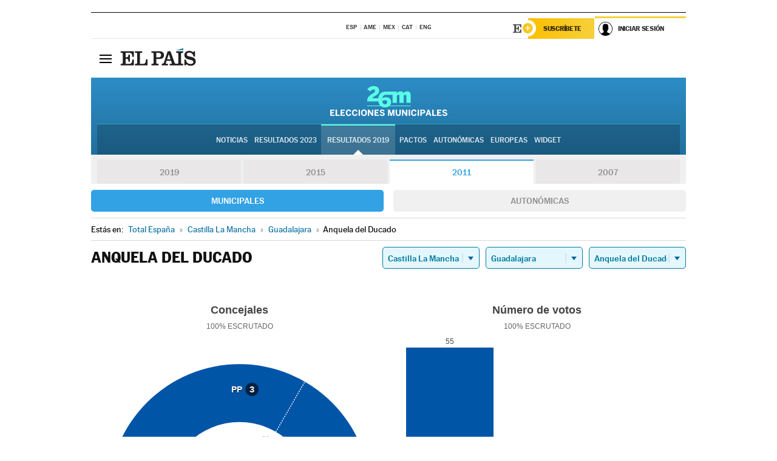

--- FILE ---
content_type: text/html; charset=UTF-8
request_url: https://resultados.elpais.com/elecciones/2011/municipales/07/19/33.html
body_size: 21886
content:
<!DOCTYPE html>
<html xmlns="http://www.w3.org/1999/xhtml" lang="es">
<head>
<title>Resultados Electorales en Anquela del Ducado: Elecciones Municipales 2011 en EL PAÍS</title>
<meta name="description" content="Conoce los resultados de las Elecciones Municipales 2011 en Anquela del Ducado: número de votos y concejales por partido con EL PAÍS." />
<meta name="keywords" content="Elecciones Municipales 2011, Anquela del Ducado, 26M, 26 de Mayo, Elecciones Municipales, resultados electorales, concejales, alcaldes, PSOE, Partido Socialista, PP, Partido Popular, IU, Izquierda Unida, Podemos, Ciudadanos, VOX, Ayuntamientos, candidatos, políticos, cabezas de lista, votos, votantes, sondeos, comicios, partidos políticos, coaliciones, grupos políticos, escrutinio, recuento, campaña, widget, noticias" />
<meta property="og:title" content="Resultados Electorales en Anquela del Ducado: Elecciones Municipales 2011" />
<meta property="og:description" content="Conoce los resultados de las Elecciones Municipales 2011 en Anquela del Ducado: número de votos y concejales por partido con EL PAÍS." />
<meta property="og:type" content="article" />
<meta property="article:section" content="Política" />
<meta property="article:tag" content="Elecciones" />
<meta property="article:tag" content="Elecciones Municipales" />
<meta property="article:tag" content="Elecciones Municipales 2011" />
<meta property="article:tag" content="Ayuntamientos" />
<meta property="article:tag" content="Alcaldes" />
<meta property="article:tag" content="Concejales" />
<meta http-equiv="Content-Type" content="text/html; charset=utf-8" />
<meta name="viewport" content="width=device-width, initial-scale=1.0, maximum-scale=1.0" />
<meta name="lang" content="es" />
<meta name="author" content="Ediciones EL PAÍS" />
<meta name="publisher" content="Ediciones EL PAÍS" />
<link rel="icon" href="//rsl00.epimg.net/favicon.png" type="image/png" />
<link rel="shortcut icon" href="//rsl00.epimg.net/favicon.png" type="image/png" />
<meta property="og:site_name" content="EL PAÍS" />
<meta property="fb:admins" content="851024123" />
<meta property="fb:app_id" content="94039431626" />
<meta property="article:publisher" content="https://www.facebook.com/elpais" />
<meta property="twitter:site" content="@el_pais" />
<meta property="twitter:card" content="summary" />
<link rel="publisher" href="https://plus.google.com/+elpais/posts"/>
<link rel="canonical" href="https://resultados.elpais.com/elecciones/2011/municipales/07/19/33.html"/>
<meta property="og:site_name" content="EL PAÍS" />
<meta property="og:url" 	content="https://resultados.elpais.com/elecciones/2011/municipales/07/19/33.html" />
<link href="//rsl00.epimg.net/estilos/v2.x/v2.1/normalizado.css"  rel="stylesheet" />
<link href="//rsl00.epimg.net/estilos/v2.x/v2.2/comunes.css"  rel="stylesheet" />
<link href="//rsl00.epimg.net/estilos/v2.x/v2.1/cabecera.css"  rel="stylesheet" />
<link href="//rsl00.epimg.net/estilos/resultados/2019/elecciones/26m/municipales.css" rel="stylesheet" />
<link href="//rsl00.epimg.net/estilos/resultados/2019/elecciones/26m/graficos4.css" rel="stylesheet" />
<script type="text/javascript" src="//ep01.epimg.net/js/v4.x/v4.0/portada.min.js"></script>
<script src="//rsl00.epimg.net/js/elecciones/graficos/v4.x/v4.12/buscador_municipios.js" type="text/javascript"></script>
<!--[if lt IE 9]><script language="Javascript" type="text/javascript" src="//rsl00.epimg.net/js/elecciones/excanvas/v3.x/v3.0/excanvas.js"></script><![endif]-->
<script language="Javascript" type="text/javascript" src="//rsl00.epimg.net/js/elecciones/graficos/v4.x/v4.4/graficos.js?2"></script>
<script language="Javascript" type="text/javascript" src="//rsl00.epimg.net/js/elecciones/2019/26m/funciones.js?1"></script>
<!--  <meta http-equiv="refresh" content="300" /> -->
</head>
<body id="resultados" class="salida_carcasa"><div id="pxlhddncntrl" style="display:none"><script src="//ep00.epimg.net/js/prisa/user.min.js?i=1"></script><script src="//ep00.epimg.net/js/v4.x/v4.0/user.min.js?v=1"></script><script src="//ep00.epimg.net/js/comun/avisopcdidomi2.js"></script><script id="spcloader" src="https://sdk.privacy-center.org/loader.js" async></script><script src="//ep00.epimg.net/js/gdt/0681c221600c/a81a11db86dc/launch-f2b3c876fe9c.min.js"></script><script src="//ep00.epimg.net/js/comun/comun.min.js"></script><script src="https://arcsubscriptions.elpais.com/shareSession.js"></script></div>
<div id="contenedor" class="contenedor">
<main id="principal" class="principal" style="padding-top:0px">
<script type="text/javascript" src="//ak-ads-ns.prisasd.com/slot/elpais/slot.js"></script>
<div id="AdsCode" style="display:none">
<script type="text/javascript">
		var gtpdivid= 'elpais_gpt';
		var listadoKW = [];
		if (typeof(DFP_tags) != "undefined")
			listadoKW = DFP_tags;
		var address = document.location.href;
		var regExpTag = /elpais.com\/especiales\/(\d+)\/([^\/]*)\//i;
		var nombre_especial = "";

		var anio = "";
		var portal = "elpais";
		var result_re = regExpTag.exec(address);
		if (result_re )
		{
			anio = result_re[1];
			nombre_especial = "/" + result_re[2].replace(/-/g, "_");
			listadoKW.push(anio);
		}


		var ls_publi_tipo_acceso  	=  (dispositivoMovil && dispositivoMovil == true) ? 'mob' : 'web';
		var gtpadunit= 'elpais_'+ ls_publi_tipo_acceso + '/especiales' + nombre_especial;

		if (typeof(PBS) != "undefined")
		{

			var pbs_dimensiones = EPETBrowserDims();
			if (pbs_dimensiones.ancho >= 980){
				var huecosPBS = {
					"inter":false,
					"skin":false,
					"ldb1":[[728, 90],[980, 90]],
					"ldb3":[[728, 90],[980, 90]],
				};
			} else if (pbs_dimensiones.ancho >= 728){
				var huecosPBS = {
					"inter":false,
					"skin":false,
					"ldb1":[728, 90],
					"ldb3":[728, 90],
				};
			}else{
				var huecosPBS = {
					"skin":false,
					"skin":false,
					"mldb1":[[320, 50],[320, 100]],
					"mldb3":[320, 50],
				};
			}

			PBS.setAds({
				asy:false,
				adunit:gtpadunit,
				divid:gtpdivid,
				key:{ paiskey:listadoKW },
                rsp:'.principal',
				ads:huecosPBS
			});
		}
		else
			var PBS = {display:function(){}};
	</script>
</div>
<div class="envoltorio_publi estirar">
<div id='elpais_gpt-SKIN'>
<script type='text/javascript'>
			PBS.display('SKIN');
		</script>
</div>
</div>
<div class="envoltorio_publi estirar">
<div id='elpais_gpt-LDB1' class='publi_luto_vertical'>
<script type='text/javascript'>

			if ( pbs_dimensiones.ancho  >= 728)
				document.write("<div id='elpais_gpt-LDB1' class='publi_luto_vertical'><script type='text/javascript'>PBS.display('LDB1');<\/script></div>");
			else
				document.write("<div id='elpais_gpt-MLDB1' class='publi_luto_vertical'><script type='text/javascript'>PBS.display('MLDB1');<\/script></div>");
		</script>
</div>
</div>
<script type='text/javascript'>


</script>
<header class="cabecera" id="cabecera">
<div class="cabecera__interior" id="cabecera__interior">
<div class="cabecera-superior">
<div class="cabecera-superior__interior">
<div class="contenedor_centro">
<div class="ediciones">
<div class="ediciones__interior">
<span class="ediciones-titulo">Selecciona Edición</span>
<nav class="ediciones-navegacion">
<ul class="ediciones-navegacion-listado">
<li class=""><a href="/s/setEspana.html"><abbr title="Edición España">ESP</abbr></a></li>
<li class=""><a href="/s/setAmerica.html"><abbr title="Edición América">AME</abbr></a></li>
<li class=""><a href="/s/setMexico.html"><abbr title="Edición México">MEX</abbr></a></li>
<li class=""><a href="/s/setCat.html"><abbr title="Edición Cataluña">CAT</abbr></a></li>
<li class=""><a href="/s/setEnglish.html"><abbr title="Edición In English">ENG</abbr></a></li>
</ul>
</nav> 
</div> 
</div> 
</div> 
<div class="contenedor_derecha">
<div class="navegacion-sucripcion">
<ul itemtype="https://www.schema.org/SiteNavigationElement" itemscope="" class="sucripcion-listado">
<li class="newsletter" itemprop="name"><a href="https://usuarios.elpais.com/newsletters/?id_externo_promo=rpv_newsletters_bar_ep" itemprop="url">Newsletter</a></li>
<li class="suscribete" itemprop="name"><a href="//suscripciones.elpais.com?id_externo_promo=suscrip_cabecera_ep.com" itemprop="url">Suscríbete</a></li>
</ul>
</div>
<div class="usuario" id="usuario">
<style>
.principal--fijo .cabecera {
background-color: white !important;
}
.contenedor_derecha .cadena-ser,
.contenedor_derecha .buscador,
.contenedor_derecha .navegacion-sucripcion {
display: none !important;
}
.principal--fijo .elpais-logo a span {
background: url(https://ep01.epimg.net/iconos/v1.x/v1.4/logos/cabecera_interior.svg) no-repeat 0 0.438rem;
background-size: auto 1.875rem;
}
.principal--fijo .boton_elpais-menu span {
background: black;
}
.principal--fijo .contenedor_derecha {
width: auto;
padding-right: 10px;
}
.eppheader {
font-family: 'MarcinAntB', sans-serif;
font-weight: 100;
background-color: #f5d03a;
position: relative;
}
.eppheader:before {
content: '';
display: block;
width: 100%;
height: 40px;
transform: skew(0, -0.3deg);
top: 70%;
position: absolute;
background: #f5d03a;
z-index: -99;
}
.eppheader-primary {
position: relative;
background-color: #fff;
max-width: 1200px;
margin: 0 auto;
display: flex;
justify-content: space-between;
align-items: center;
box-sizing: border-box;
}
.eppheader-logo {
background: url("https://ep01.epimg.net/iconos/v2.x/v2.1/suscripcion/elpais+.svg") no-repeat center center;
background-size: 100%;
width: 178px;
height: 41px;
}
.eppheader-logo a {
width: 100%;
height: 100%;
}
.eppheader-login-content {
width: 253px;
height: 37px;
z-index: 12;
display: flex;
position: relative;
}
.eppheader-login-content:before {
content: '';
width: 38px;
height: 27px;
display: inline;
position: absolute;
top: 6px;
left: -25px;
background: url("https://ep01.epimg.net/iconos/v2.x/v2.1/suscripcion/logoE+.svg") no-repeat center center;
z-index: 11;
}
.eppheader-login-content.open {
background: #fff;
}
.eppheader-login-content.open .arrow {
transform: rotate(180deg);
}
.eppheader-login-content.open + .eppheader-menu-open {
display: block;
}
.eppheader-login-content.logged .eppheader-user {
background-image: none;
padding-left: 10px;
white-space: nowrap;
overflow: hidden;
text-overflow: ellipsis;
width: 90%;
}
.eppheader-login-content.logged .arrow {
display: block;
}
.eppheader-login-content.logged.subscribed {
background: linear-gradient(270deg, #f6d03b 0%, #fcbf00 100%);
}
.eppheader-login-content.subscribed .eppheader-subscription {
display: none;
}
.eppheader-login-content.subscribed .eppheader-user {
background: linear-gradient(270deg, #f6d03b 0%, #fcbf00 100%);
padding-left: 20px;
border-top: 0;
width: 150px;
}
.eppheader-subscription {
color: rgba(0,0,0,0.8);
font-family: 'MarcinAntB', sans-serif;
font-weight: 500;
font-size: 11px;
letter-spacing: -.29px;
line-height: 14px;
text-transform: uppercase;
position: relative;
padding: 0 15px 0 25px;
width: 109px;
height: 37px;
box-sizing: border-box;
background: linear-gradient(270deg, #f6d03b 0%, #fcbf00 100%);
display: flex;
align-items: center;
margin-right: 1px;
}
.eppheader-user {
width: 150px;
box-sizing: border-box;
font-family: 'MarcinAntB', sans-serif;
font-weight: 400;
font-size: 10px;
color: rgba(0,0,0,0.8);
letter-spacing: -.29px;
border-top: 3px solid #f6d03b;
padding-right: 10px;
white-space: nowrap;
cursor: pointer;
z-index: 10;
display: flex;
justify-content: space-between;
align-items: center;
background: url("https://ep01.epimg.net/iconos/v2.x/v2.1/suscripcion/user.svg") no-repeat 10px center #F8F8F8;
text-transform: uppercase;
padding-left: 43px;
}
.eppheader-user-name--mobile {
font-size: 11px;
font-weight: 500;
}
.subscribed .eppheader-user-name--mobile {
font-size: 13px;
}
.eppheader-user .arrow {
display: none;
width: 11px;
height: 11px;
background: url('https://ep01.epimg.net/iconos/v2.x/v2.1/suscripcion/arrow-login.svg') transparent no-repeat center / 98%;
transition: transform .6s;
}
.eppheader-user-name {
overflow: hidden;
text-overflow: ellipsis;
white-space: nowrap;
width: 140px;
}
.eppheader-user-name--mobile {
display: none;
}
.eppheader-menu-open {
display: none;
position: absolute;
right: 0;
top: 100%;
background: #fff;
width: 330px;
box-shadow: 0 0 14px 0 rgba(0, 0, 0, 0.09);
z-index: 11;
}
.eppheader-menu-open-header {
text-align: center;
padding: 5px 20px 20px;
border-bottom: 2px solid #f8f8f8;
margin: 20px 0 16px;
}
.eppheader-menu-open-header h3 {
font-family: 'MarcinAntB', sans-serif;
font-weight: 500;
font-size: 15px;
text-transform: none;
}
.eppheader-menu-open-nav {
padding: 0 16px;
}
.eppheader-menu-open-nav a:hover {
text-decoration: underline;
}
.eppheader-menu-open ul {
background: #f8f8f8;
border-radius: 4px;
overflow: hidden;
padding: 24px 16px 16px;
}
.eppheader-menu-open li {
padding-bottom: 16px;
font-size: 16px;
line-height: 100%;
font-weight: 100;
text-transform: none;
text-align: left;
}
.eppheader-menu-open li a {
color: rgba(0, 0, 0, 0.8);
}
.eppheader-menu-open .disconnect {
display: block;
color: #EFB500;
font-family: 'MarcinAntB', sans-serif;
font-weight: 500;
font-size: 14px;
line-height: 14px;
text-align: center;
text-transform: none;
margin: 17px auto 18px;
text-decoration: underline;
}
.eppheader-menu-open .disconnect:hover {
text-decoration: underline;
}
.eppheader-btn-subscription {
display: inline-block;
background: #FCBF00;
border-radius: 40px;
padding: 16px 26px;
margin: 7px 10px 12px;
color: #fff;
font-family: 'MarcinAntB', sans-serif;
font-weight: 900;
font-size: 14px;
letter-spacing: .05px;
line-height: 17px;
text-align: center;
text-transform: uppercase;
}
.eppheader-nav {
max-width: 1200px;
margin: 0 auto;
display: flex;
justify-content: center;
align-items: center;
}
.eppheader-nav ul {
display: flex;
}
.eppheader-nav li {
color: #000;
font-family: 'MarcinAntB', sans-serif;
font-weight: 300;
font-size: 12px;
letter-spacing: .42px;
line-height: 15px;
text-align: center;
text-transform: uppercase;
display: inline-flex;
align-items: center;
}
.eppheader-nav li:before {
content: '·';
margin: 0 20px;
}
.eppheader-nav li:first-child:before {
content: none;
}
.eppheader-nav a {
box-sizing: border-box;
padding: 20px 0;
border-bottom: 5px solid transparent;
letter-spacing: .6px;
min-width: 100px;
}
.eppheader-nav a.active, .eppheader-nav a:hover {
font-weight: 700;
border-bottom: 5px solid #fff;
letter-spacing: 0;
}
.boton_suscribete-movil {
display: none;
}
@media only screen and (max-width: 767px) {
#salida_portadilla #cabecera .contenedor_derecha {
padding-right: 5px;
}
.eppheader {
margin-bottom: 30px;
}
.eppheader:before {
transform: skew(0, -1.5deg);
top: 63%;
}
.eppheader-logo {
width: 125px;
}
.eppheader-primary {
margin: 0;
padding: 0 0 0 10px;
height: 47px;
}
.eppheader-login-content {
display: block;
width: 54px;
height: auto;
padding: 3px 10px 5px;
border-top: 2px solid transparent;
padding-right: 5px;
width: 49px;
}
.eppheader-login-content:before {
content: none;
}
.eppheader-subscription, .eppheader-user-name {
display: none;
}
.eppheader-user-name--mobile {
display: block;
}
.eppheader-login-content.logged .eppheader-user, .eppheader-user {
width: 33px;
height: 33px;
padding: 0;
background: url("https://ep01.epimg.net/iconos/v2.x/v2.1/suscripcion/user-2.svg") transparent no-repeat center center;
background-position: center top;
background-size: 100%;
box-shadow: inset 0 0 0 1.5px white;
border: 1px solid #f5d03a;
border-radius: 50%;
}
.eppheader-login-content.logged .eppheader-user {
background: #E8E8E8;
/*box-shadow: -1px -1px 6px 0 rgba(0, 0, 0, 0.09);*/
}
.eppheader-login-content.logged .eppheader-user-name {
text-align: center;
}
.eppheader-login-content.logged .arrow {
display: block;
position: absolute;
left: -3px;
opacity: .6;
width: 9px;
height: 6px;
background-size: 100%;
}
.eppheader-login-content.logged.subscribed {
background: #fff;
}
.eppheader-login-content.logged.subscribed .eppheader-user {
background: linear-gradient(270deg, #f6d03b 0%, #fcbf00 100%);
border: 0;
box-shadow: none;
}
.eppheader-login-content.open {
z-index: 12;
box-shadow: 0 -7px 7px 0 rgba(0, 0, 0, 0.09);
border-top: 2px solid #f5d03a;
width: 62px;
padding-left: 23px;
}
.eppheader-login-content.open .eppheader-user .arrow {
/*display: none;*/
transform: rotate(180deg);
left: 10px;
}
.eppheader-menu-open {
right: 20px;
top: calc(100% - 20px);
}
.eppheader-login-content.open + .eppheader-menu-open {
box-shadow: -1px -1px 6px 0 rgba(0, 0, 0, 0.09);
width: calc(100vw - 1.875rem);
right: 0;
top: 94%;
top: 45px;
width: calc(100vw - 10px);
max-width: 330px;
}
.eppheader-nav ul {
width: 100vw;
overflow-x: scroll;
height: 45px;
}
.eppheader-nav li {
height: 50px;
}
.eppheader-nav li:before {
margin: 0 5px;
}
.eppheader-nav li:last-child {
padding-right: 15px;
}
.eppheader-nav a {
font-size: 12px;
padding: 10px 0;
white-space: nowrap;
border: 0;
}
.boton_suscribete-movil {
display: block;
border-top: 2px solid #E2BE35;
background: #f6d03b;
background: -moz-linear-gradient(left,  #f6d03b 0%, #f6d03b 100%);
background: -webkit-linear-gradient(left,  #f6d03b 0%,#f6d03b 100%);
background: linear-gradient(to right,  #f6d03b 0%,#f6d03b 100%);
filter: progid:DXImageTransform.Microsoft.gradient( startColorstr='#f6d03b', endColorstr='#f6d03b',GradientType=1 );
font-family: 'MarcinAntB', sans-serif;
font-weight: 500;
color: #312806;
font-size: 11px;
line-height: 14px;
padding: 8px 10px;
text-align: center;
width: 100%;
text-indent: 0;
text-transform: uppercase;
height: auto;
margin-bottom: 5px;
}
}
@media (max-width: 37.438em){
body.salida_articulo .boton_suscribete-movil {
width: auto;
margin: 0 -0.625rem;
}
}
@media (max-width: 47.938em){
.eppheader-login-content.open + .eppheader-menu-open {
width: calc(100vw - 10px);
}
}
@media (max-width: 47.938em){ /* 767PX */
.visible .elpais-menu__interior {
width: 90%;
}
.elpais .ediciones {
padding: 3.788rem 2% 1rem;
}
.altocontraste {
right: auto;
left: 0.125rem;
top: 58px;
}
.tamanoletra {
top: 58px;
}
}
/* cabecera fija  */
.principal--fijo .cabecera {
box-shadow: rgba(0, 0, 0, 0.1) 0 2px 4px;
}
@media (min-width: 48em){
.principal--fijo .cabecera-seccion {
background: white;
}
.principal--fijo .cabecera .eppheader-btn {
margin-top: 6px;
}
}
@media (min-width: 62.5em){
.principal--fijo .elpais-menu__interior {
max-width: 62.5rem;
width: 100vw;
}
body.salida_articulo_especial .principal--fijo .cabecera {
background-color: white;
}
}
/* EPMAS */
.the-header {
text-align: right;
}
.the-header .eppheader-btn {
display: inline-block;
text-align: left;
margin-right: 10px;
}
a.eppheader-btn-subscription:hover {
color: white;
opacity: 0.8;
}
@media (min-width: 768px) and (max-width: 1000px){
.eppheader-login-content:not(.subscribed):before {
content: none;
display: none;
}
.eppheader-subscription {
border-top: 3px solid white;
width: 83px;
padding-left: 8px;
padding-right: 8px;
}
.eppheader-login-content .eppheader-user {
text-align: left;
}
.eppheader-login-content:not(.logged) .eppheader-user {
width: 123px;
padding-left: 40px;
padding-right: 0;
}
.eppheader-login-content.logged .eppheader-user {
width: 109px;
padding-left: 10px;
}
.eppheader-login-content {
width: 207px;
}
.eppheader-login-content.logged {
width: 193px;
}
.eppheader-user {
letter-spacing: normal;
}
.eppheader-user .arrow {
width: 16px;
}
.open .eppheader-user {
background-color: white;
}
.eppheader-login-content.subscribed {
width: 125px;
}
.eppheader-login-content.subscribed .eppheader-user {
width: 125px;
padding-left: 20px;
font-weight: 700;
}
}
@media (min-width: 1001px){
.eppheader-subscription {
border-top: 3px solid white;
}
.eppheader-login-content .eppheader-user {
text-align: left;
}
.eppheader-login-content:not(.logged) .eppheader-user .eppheader-user-name {
font-size: 11px;
}
.principal--fijo .eppheader-login-content:not(.logged) .eppheader-user .eppheader-user-name {
text-transform: uppercase;
}
.eppheader-login-content:not(.logged) .eppheader-user {
width: 150px;
}
.eppheader-login-content.logged .eppheader-user {
width: 150px;
padding-left: 22px;
}
.open .eppheader-user {
background-color: white;
}
.principal--fijo .eppheader-user {
background-color: white;
text-transform: none;
font-size: 11px;
font-weight: 700;
}
.eppheader-login-content.logged.subscribed {
width: 150px;
}
.eppheader-login-content.logged.subscribed .eppheader-user {
font-weight: 700;
}
}
#elpais .navegacion-sucripcion ul .suscribete a {
background: -webkit-gradient(linear,right top,left top,from(#f6d03b),to(#fcbf00));
background: linear-gradient(270deg,#f6d03b,#fcbf00);
color: rgba(0,0,0,.8);
}
@media (max-width: 47.938em) {
.elpais-logo,
.principal--fijo .elpais-logo {
text-align: left;
margin-left: 48px;
}
}
@media (max-width: 767px){
#cabecera .elpais-logo a span {
background-size: auto 30px;
background-position: center left;
}
#usuario .eppheader-primary {
background: transparent;
padding: 7px 6px 9px 0;
display: block;
}
#usuario .eppheader-login-content {
width: 134px;
padding: 0;
}
#usuario .eppheader-subscription {
display: inline-block;
vertical-align: middle;
width: 86px;
padding: 0;
background: transparent;
border-right: 1px solid #E2E2E2;
height: 33px;
line-height: 32px;
color: #FDC002;
margin-right: 0;
}
#usuario .eppheader-user {
float: right;
}
#usuario .eppheader-login-content.logged {
width: 142px;
}
#usuario .eppheader-login-content.logged .eppheader-subscription {
margin-right: 23px;
}
#usuario .eppheader-login-content.logged .eppheader-user {
position: relative;
overflow: visible;
}
#usuario .eppheader-login-content.logged .eppheader-user-name {
font-weight: 700;
}
#usuario .eppheader-login-content.logged .arrow {
left: -14px;
top: 12px;
}
#usuario .eppheader-login-content.logged.open {
box-shadow: none;
background: transparent;
border-top-color: transparent;
}
#usuario .eppheader-login-content.open + .eppheader-menu-open {
top: 48px;
-webkit-box-shadow: 0 0 14px 0 rgba(0,0,0,.09);
box-shadow: 0 0 14px 0 rgba(0,0,0,.09);
}
#usuario .eppheader-login-content.open + .eppheader-menu-open:before {
content: '';
display: block;
position: absolute;
right: 0;
top: -47px;
width: 62px;
height: 47px;
border-top: 3px solid #F5D03A;
background: white;
z-index: 12;
}
#usuario .eppheader-login-content.logged.subscribed {
background: transparent;
}
#usuario .eppheader-login-content.logged.subscribed .arrow {
left: -13px;
top: 13px;
}
}
@media (min-width: 768px){
#cabecera__interior {
border-top: 1px solid black;
}
.principal--fijo #cabecera {
border-top: 1px solid black;
}
.principal--fijo #cabecera__interior {
border-top: none;
min-height: 49px;
}
.principal--fijo #cabecera .contenedor_derecha {
padding-right: 15px;
}
body.salida_articulo .principal--fijo #cabecera .contenedor_derecha {
padding-right: 10px;
}
.principal:not(.principal--fijo) #cabecera__interior {
padding-top: 6px;
}
#usuario .eppheader-login-content.logged .eppheader-user {
text-transform: uppercase;
}
}
@media (max-width: 1000px) and (min-width: 768px){
.principal--fijo .elpais-logo {
float: left;
margin-left: 3rem;
}
#usuario .eppheader-login-content {
width: 213px;
}
#usuario .eppheader-login-content:not(.logged) .eppheader-user {
font-size: 11px;
font-weight: 700;
letter-spacing: -0.29px;
width: 129px;
background-color: white;
padding-left: 38px;
background-position: 6px center;
}
#usuario .eppheader-login-content.logged {
max-width: 236px;
width: auto;
justify-content: flex-end;
}
#usuario .eppheader-login-content.logged .eppheader-user {
font-size: 11px;
font-weight: 700;
letter-spacing: -0.29px;
background-color: white;
padding-left: 10px;
padding-right: 30px;
width: auto;
display: inline-block;
line-height: 35px;
}
#usuario .eppheader-login-content.logged .eppheader-user .arrow {
width: 10px;
position: absolute;
right: 11px;
top: 16px;
}
#usuario .eppheader-login-content.logged .eppheader-subscription {
font-weight: 700;
}
#usuario .eppheader-login-content.logged.subscribed .eppheader-user {
padding-left: 22px;
line-height: 37px;
}
#usuario .eppheader-login-content.logged.subscribed .eppheader-user .arrow {
top: 14px;
}
}
@media (min-width: 1001px) {
#usuario .eppheader-subscription {
font-weight: 700;
}
#usuario .eppheader-login-content {
width: 260px;
}
#usuario .eppheader-login-content:not(.logged) .eppheader-user {
font-size: 11px;
font-weight: 700;
letter-spacing: -0.29px;
width: 150px;
background-color: white;
padding-left: 38px;
background-position: 6px center;
}
#usuario .eppheader-login-content.logged .eppheader-user {
font-size: 11px;
font-weight: 700;
letter-spacing: -0.29px;
background-color: white;
padding-left: 22px;
padding-right: 30px;
width: 150px;
display: inline-block;
line-height: 35px;
}
#usuario .eppheader-login-content.logged .eppheader-user .arrow {
width: 10px;
position: absolute;
right: 11px;
top: 16px;
}
#usuario .eppheader-login-content.logged.subscribed {
width: 150px;
}
#usuario .eppheader-login-content.logged.subscribed .eppheader-user {
line-height: 37px;
padding-left: 24px;
}
#usuario .eppheader-login-content.logged.subscribed .eppheader-user .arrow {
top: 14px;
}
}
#usuario .eppheader-menu-open-header:empty {
display: none;
}
#usuario .eppheader-menu-open-nav:nth-child(1) {
padding-top: 16px;
}
</style>
<script>  var newHeader = true; </script>
<div id="capausuario" class="eppheader-btn">
<div id="loginContent" class="eppheader-primary">
<div id="loginContentHeader" class="eppheader-login-content">
<a href="https://suscripciones.elpais.com" class="eppheader-subscription">Suscríbete</a>
<a id="userName" href="https://elpais.com/subscriptions/#/sign-in?prod=REG&o=CABEP&backURL=https%3A%2F%2Fresultados.elpais.com%2Felecciones%2F2011%2Fmunicipales%2F07%2F19%2F33.html" class="eppheader-user">
<span id="nombreUsuario" class="eppheader-user-name">Iniciar Sesión</span>
<span class="arrow"></span>
</a>
</div>
</div>
</div>
</div> 
<div class="buscador" id="buscador">
<button class="boton_buscador" id="boton_buscador">Buscador</button>
<div class="buscador__interior">
<button class="boton_cerrar" id="cerrar_buscador">Cerrar</button>
<div class="buscador-formulario">
<form name="formulario_busquedas" action="/buscador/" method="POST">
<input type="search" name="qt" placeholder="" value="" autocomplete="off">
<button class="boton_buscar" id="boton_buscar">Buscar</button>
</form>
</div> 
</div> 
</div> 
</div> 
</div> 
</div> 
<div class="elpais elpais_40a" id="elpais">
<div class="elpais-menu" id="elpais-menu">
<button id="boton_elpais-menu" class="boton boton_elpais-menu"><span>Secciones</span> <span></span> <span></span> <span></span></button>
<div class="elpais-menu__interior">
<button id="cerrar_elpais-menu" class="boton_cerrar"><span>Cerrar</span> <span></span> <span></span> <span></span></button>
<div class="ediciones">
<div class="ediciones__interior">
<span class="ediciones-titulo">Selecciona Edición</span>
<nav class="ediciones-navegacion">
<ul class="ediciones-navegacion-listado">
<li class=""><a href="/s/setEspana.html"><abbr title="Edición España">ESP</abbr></a></li>
<li class=""><a href="/s/setAmerica.html"><abbr title="Edición América">AME</abbr></a></li>
<li class=""><a href="/s/setMexico.html"><abbr title="Edición México">MEX</abbr></a></li>
<li class=""><a href="/s/setCat.html"><abbr title="Edición Cataluña">CAT</abbr></a></li>
<li class=""><a href="/s/setEnglish.html"><abbr title="Edición In English">ENG</abbr></a></li>
</ul>
</nav> 
</div> 
</div> 
<div id="tamanoletra" class="tamanoletra"> <span class="tamanoletra-nombre">Tamaño letra</span>
<button id="tamanoletra--disminuir" title="Disminuir tamaño de letra">a<sup>-</sup></button>
<button id="tamanoletra--aumentar"  title="Aumentar tamaño de letra">A<sup>+</sup></button>
</div>
<div class="altocontraste" id="altocontraste">
<button id="boton_altocontraste" class="boton_altocontraste"><span class="boton-nombre">Alto contraste</span> <span class="control"><span class="control-punto"></span></span> </button>
</div>
<nav class="elpais-navegacion">
<div class="navegacion navegacion_secciones"> 
<ul itemscope="" itemtype="https://schema.org/SiteNavigationElement" class="navegacion-listado" id="navegacion-listado">
<li id="subnavegacion_internacional" itemprop="name" class="internacional navegacion_secciones--submenu">
<a itemprop="url" href="//elpais.com/internacional/">Internacional</a>
<button id="boton_subnavegacion_internacional">mostrar/ocultar menú Internacional</button>
<div class="subnavegacion">
<ul class="navegacion-listado">
<li itemprop="name"><a itemprop="url" href="//elpais.com/tag/europa/a/">Europa</a></li>
<li itemprop="name"><a itemprop="url" href="//elpais.com/internacional/estados_unidos.html">Estados Unidos</a></li>
<li itemprop="name"><a itemprop="url" href="//elpais.com/internacional/mexico.html">México</a></li>
<li itemprop="name"><a itemprop="url" href="//elpais.com/tag/latinoamerica/a/">América Latina</a></li>
<li itemprop="name"><a itemprop="url" href="//elpais.com/tag/oriente_proximo/a/">Oriente Próximo</a></li>
<li itemprop="name"><a itemprop="url" href="//elpais.com/tag/c/fc0affdd9ca95b29da5e148791d8b5d0">Asia</a></li>
<li itemprop="name"><a itemprop="url" href="//elpais.com/tag/africa/a/">África</a></li>
</ul>
</div>
</li>
<li id="subnavegacion_opinion" itemprop="name" class="opinion navegacion_secciones--submenu">
<a itemprop="url" href="//elpais.com/opinion/">Opinión</a>
<button id="boton_subnavegacion_opinion">mostrar/ocultar menú Opinión</button>
<div class="subnavegacion">
<ul class="navegacion-listado">
<li itemprop="name"><a itemprop="url" href="//elpais.com/opinion/editoriales/">Editoriales </a></li>
<li itemprop="name"><a itemprop="url" href="https://elpais.com/autor/cartas-director/">Cartas al director </a></li>
<li itemprop="name"><a itemprop="url" href="https://elpais.com/noticias/vinetas/">Viñetas </a></li>
</ul>
</div>
</li>
<li id="subnavegacion_politica" itemprop="name" class="politica navegacion_secciones--submenu">
<a itemprop="url" href="//elpais.com/politica">España</a>
<button id="boton_subnavegacion_politica">mostrar/ocultar menú España</button>
<div class="subnavegacion">
<ul class="navegacion-listado">
<li itemprop="name"><a itemprop="url" href="//elpais.com/noticias/andalucia/">Andalucía </a></li>
<li itemprop="name"><a itemprop="url" href="//elpais.com/espana/catalunya/">Cataluña </a></li>
<li itemprop="name"><a itemprop="url" href="//elpais.com/espana/comunidad-valenciana/">C. Valenciana </a></li>
<li itemprop="name"><a itemprop="url" href="//elpais.com/noticias/galicia/">Galicia </a></li>
<li itemprop="name"><a itemprop="url" href="//elpais.com/espana/madrid/">Madrid </a></li>
<li itemprop="name"><a itemprop="url" href="//elpais.com/noticias/pais-vasco/">País Vasco </a></li>
<li itemprop="name"><a itemprop="url" href="//elpais.com/ccaa/">Más comunidades </a></li>
</ul>
</div>
</li>
<li id="subnavegacion_economia" itemprop="name" class="economia navegacion_secciones--submenu">
<a itemprop="url" href="//elpais.com/economia">Economía </a>
<button id="boton_subnavegacion_economia">mostrar/ocultar menú Economía</button>
<div class="subnavegacion">
<ul class="navegacion-listado">
<li itemprop="name"><a itemprop="url" href="//elpais.com/tag/mercados_financieros/a/">Mercados </a></li>
<li itemprop="name"><a itemprop="url" href="//elpais.com/agr/mis_finanzas/a/">Mis finanzas</a></li>
<li itemprop="name"><a itemprop="url" href="//elpais.com/economia/vivienda.html">Vivienda </a></li>
<li itemprop="name"><a itemprop="url" href="//elpais.com/agr/mis_derechos/a/">Mis Derechos </a></li>
<li itemprop="name"><a itemprop="url" href="//elpais.com/agr/formacion/a/">Formación</a></li>
<li itemprop="name"><a itemprop="url" href="//elpais.com/agr/negocios/a/"><strong>Negocios </strong></a></li>
<li itemprop="name"><a itemprop="url" href="//cincodias.elpais.com/"><strong>Cincodías </strong></a></li>
</ul>
</div>
</li>
<li id="subnavegacion_sociedad" itemprop="name" class="sociedad navegacion_secciones--submenu">
<a itemprop="url" href="//elpais.com/sociedad/">Sociedad</a>
<button id="boton_subnavegacion_sociedad">mostrar/ocultar menú Sociedad</button>
<div class="subnavegacion">
<ul class="navegacion-listado">
<li itemprop="name"><a itemprop="url" href="/tag/medio_ambiente/a/">Medio Ambiente </a></li>
<li itemprop="name"><a itemprop="url" href="/tag/igualdad_oportunidades/a/">Igualdad </a></li>
<li itemprop="name"><a itemprop="url" href="/tag/sanidad/a/">Sanidad </a></li>
<li itemprop="name"><a itemprop="url" href="/tag/consumo/a/">Consumo </a></li>
<li itemprop="name"><a itemprop="url" href="/tag/asuntos_sociales/a/">Asuntos sociales </a></li>
<li itemprop="name"><a itemprop="url" href="/tag/laicismo/a/">Laicismo </a></li>
<li itemprop="name"><a itemprop="url" href="/tag/comunicacion/a/">Comunicaci&oacute;n </a></li>
</ul>
</div>
</li>
<li id="subnavegacion_educacion" itemprop="name" class="educacion"> <a itemprop="url" href="//elpais.com/educacion">Educación</a> </li>
<li id="subnavegacion_educacion" itemprop="name" class="educacion"> <a itemprop="url" href="//elpais.com/clima-y-medio-ambiente">Medio ambiente</a> </li>
<li id="subnavegacion_ciencia" itemprop="name" class="ciencia"> <a itemprop="url" href="//elpais.com/ciencia">Ciencia</a> </li>
<li id="subnavegacion_tecnologia" itemprop="name" class="tecnologia navegacion_secciones--submenu">
<a itemprop="url" href="//elpais.com/tecnologia/">Tecnología</a>
<button id="boton_subnavegacion_tecnologia">mostrar/ocultar menú Tecnología</button>
<div class="subnavegacion">
<ul class="navegacion-listado">
<li itemprop="name"><a itemprop="url" href="//elpais.com/tag/tecnologias_movilidad/a/">Móviles</a></li>
<li itemprop="name"><a itemprop="url" href="//elpais.com/tag/redes_sociales/a/">Redes sociales</a></li>
<li itemprop="name"><a itemprop="url" href="//elpais.com/agr/banco_de_pruebas_gadgets/a">Banco de pruebas</a></li>
<li itemprop="name"><a itemprop="url" href="http://www.meristation.com/">Meristation</a></li>
</ul>
</div>
</li>
<li id="subnavegacion_cultura" itemprop="name" class="cultura navegacion_secciones--submenu">
<a itemprop="url" href="//elpais.com/cultura/">Cultura</a>
<button id="boton_subnavegacion_cultura">mostrar/ocultar menú Cultura</button>
<div class="subnavegacion">
<ul class="navegacion-listado">
<li itemprop="name"><a itemprop="url" href="//elpais.com/tag/libros/a/">Literatura </a></li>
<li itemprop="name"><a itemprop="url" href="//elpais.com/tag/cine/a/">Cine </a></li>
<li itemprop="name"><a itemprop="url" href="//elpais.com/tag/musica/a/">Música </a></li>
<li itemprop="name"><a itemprop="url" href="//elpais.com/tag/teatro/a/">Teatro </a></li>
<li itemprop="name"><a itemprop="url" href="//elpais.com/tag/danza/a/">Danza </a></li>
<li itemprop="name"><a itemprop="url" href="//elpais.com/tag/arte/a/">Arte </a></li>
<li itemprop="name"><a itemprop="url" href="//elpais.com/tag/arquitectura/a/">Arquitectura </a></li>
<li itemprop="name"><a itemprop="url" href="//elpais.com/tag/toros/a/">Toros </a></li>
</ul>
</div>
</li>
<li id="subnavegacion_gente" itemprop="name" class="gente "><a itemprop="url" href="//elpais.com/gente/">Gente</a></li>
<li id="subnavegacion_estilo" itemprop="name" class="estilo navegacion_secciones--submenu">
<a itemprop="url" href="//elpais.com/elpais/estilo.html">Estilo</a>
<button id="boton_subnavegacion_estilo">mostrar/ocultar menú Estilo</button>
<div class="subnavegacion">
<ul class="navegacion-listado">
<li itemprop="name"><a itemprop="url" href="//elpais.com/tag/moda/a/">Moda </a></li>
<li itemprop="name"><a itemprop="url" href="//elpais.com/tag/gastronomia/a/">Gastronomía </a></li>
<li itemprop="name"><a itemprop="url" href="//elpais.com/gente/">Gente </a></li>
</ul>
</div>
</li>
<li id="subnavegacion_deportes" itemprop="name" class="activo navegacion_secciones--submenu">
<a itemprop="url" class="deportes" href="//elpais.com/deportes/">Deportes</a>
<button id="boton_subnavegacion_deportes">mostrar/ocultar menú Deportes</button>
<div class="subnavegacion">
<ul class="navegacion-listado">
<li itemprop="name"><a itemprop="url" href="//elpais.com/tag/futbol/a/">Fútbol </a></li>
<li itemprop="name"><a itemprop="url" href="//elpais.com/tag/baloncesto/a/">Baloncesto </a></li>
<li itemprop="name"><a itemprop="url" href="//elpais.com/tag/tenis/a/">Tenis </a></li>
<li itemprop="name"><a itemprop="url" href="//elpais.com/tag/ciclismo/a/">Ciclismo </a></li>
<li itemprop="name"><a itemprop="url" href="//elpais.com/tag/formula_1/a/">Fórmula 1 </a></li>
<li itemprop="name"><a itemprop="url" href="//elpais.com/tag/motociclismo/a/">Motociclismo </a></li>
<li itemprop="name"><a itemprop="url" href="//elpais.com/tag/golf/a/">Golf </a></li>
<li itemprop="name"><a itemprop="url" href="//elpais.com/tag/c/71ddc71077b77126d68866b37ca75576">Otros deportes </a></li>
</ul>
</div>
</li>
<li id="subnavegacion_television" itemprop="name" class="television navegacion_secciones--submenu">
<a itemprop="url" href="//elpais.com/television">Televisión</a>
<button id="boton_subnavegacion_television">mostrar/ocultar menú Televisión</button>
<div class="subnavegacion">
<ul class="navegacion-listado">
<li itemprop="name"><a itemprop="url" href="//elpais.com/tag/series_tv/a">Series</a></li>
<li itemprop="name"><a itemprop="url" href="//elpais.com/agr/quinta_temporada/a">Quinta Temporada</a></li>
<li itemprop="name"><a itemprop="url" href="//elpais.com/tag/c/7d625399e46888dd89ed95dffc053da9">Programas</a></li>
<li itemprop="name"><a itemprop="url" href="//elpais.com/tag/c/9ad0cb2811e406a7c7b0a939844d33e2">Comunicación</a></li>
<li itemprop="name"><a itemprop="url" href="//elpais.com/tag/critica_television/a">Crítica TV</a></li>
<li itemprop="name"><a itemprop="url" href="//elpais.com/tag/avance_television/a">Avances</a></li>
<li itemprop="name"><a itemprop="url" href="https://programacion-tv.elpais.com/">Programación TV</a></li>
</ul>
</div>
</li>
<li itemprop="name" class="inenglish"> <a itemprop="url" href="//elpais.com/elpais/inenglish.html">In english</a> </li>
<li itemprop="name" class="motor"> <a itemprop="url" href="http://motor.elpais.com">Motor</a> </li>
</ul>
</div>
<div class="navegacion navegacion_suplementos"> 
<ul class="navegacion-listado" itemscope="" itemtype="https://schema.org/SiteNavigationElement">
<li itemprop="name" class="cinco_dias"><a itemprop="url" href="//cincodias.elpais.com">Cinco Días</a></li>
<li itemprop="name" class="eps"><a itemprop="url" href="https://elpais.com/eps/">EL PAÍS SEMANAL</a></li>
<li itemprop="name" class="babelia"><a itemprop="url" href="//elpais.com/cultura/babelia.html">Babelia</a></li>
<li itemprop="name" class="el_viajero"><a itemprop="url" href="//elviajero.elpais.com/">El Viajero</a></li>
<li itemprop="name" class="negocios"><a itemprop="url" href="//elpais.com/agr/negocios/a/">Negocios</a></li>
<li itemprop="name" class="ideas"><a itemprop="url" href="//elpais.com/elpais/ideas.html">Ideas</a></li>
<li itemprop="name" class="planeta_futuro"><a itemprop="url" href="//elpais.com/planeta-futuro/">Planeta Futuro</a></li>
<li itemprop="name" class="el_comidista"><a itemprop="url" href="https://elcomidista.elpais.com/" >El Comidista</a></li>
<li itemprop="name" class="smoda"><a itemprop="url" href="http://smoda.elpais.com/">Smoda</a></li>
<li itemprop="name" class="icon"><a itemprop="url" href="//elpais.com/icon/">ICON</a></li>
<li itemprop="name" class="design"><a itemprop="url" href="//elpais.com/icon-design/">ICON Design</a></li>
<li itemprop="name" class="mamas_papas"><a itemprop="url" href="//elpais.com/mamas-papas/">Mamas & Papas</a></li>
</ul>
</div>
<div class="navegacion navegacion_ademas"> 
<ul class="navegacion-listado" itemscope="" itemtype="https://schema.org/SiteNavigationElement">
<li itemprop="name" class="fotos"><a itemprop="url" href="//elpais.com/elpais/album.html">Fotos</a></li>
<li itemprop="name" class="vinetas"><a itemprop="url" href="https://elpais.com/noticias/vinetas/">Viñetas</a></li>
<li itemprop="name" class="especiales"><a itemprop="url" href="//elpais.com/especiales/">Especiales</a></li>
<li itemprop="name" class="obituarios"><a itemprop="url" href="//elpais.com/tag/obituario/a/">Obituarios</a></li>
<li itemprop="name" class="hemeroteca"><a itemprop="url" href="//elpais.com/diario/">Hemeroteca</a></li>
<li itemprop="name" class="el_tiempo"><a itemprop="url" href="http://servicios.elpais.com/el-tiempo/">El tiempo</a></li>
<li itemprop="name" class="servicios"><a itemprop="url" href="http://servicios.elpais.com/">Servicios</a></li>
<li itemprop="name" class="blogs"><a itemprop="url" href="//elpais.com/elpais/blogs.html">Blogs</a></li>
<li itemprop="name" class="promociones"><a href="//elpais.com/promociones/" itemprop="url">Promociones</a></li>
<li itemprop="name" class="estudiantes"><a href="//elpais.com/escaparate/" itemprop="url">Escaparate</a></li>
<li itemprop="name" class="estudiantes"><a href="http://estudiantes.elpais.com/" itemprop="url">El País de los estudiantes</a></li>
<li itemprop="name" class="escuela"><a href="http://escuela.elpais.com/" itemprop="url">Escuela de periodismo</a></li>
<li itemprop="name" class="promociones"><a href="//elpais.com/suscripciones/elpaismas.html" itemprop="url">El País +</a></li>
<li itemprop="name" class="descuentos"><a href="//descuentos.elpais.com" itemprop="url">Descuentos</a></li>
</ul>
</div>
<div class="navegacion-inferior">
<div class="elpais-social" id="organizacion" itemprop="publisher" itemscope="" itemtype="https://schema.org/Organization"> <span class="elpais-social-nombre">Síguenos en</span>
<meta itemprop="url" content="https://elpais.com" />
<meta itemprop="name" content="EL PAÍS" />
<ul>
<li><a itemprop="sameAs" rel="nofollow" class="boton_twitter" href="https://twitter.com/el_pais">Síguenos en Twitter</a></li>
<li><a itemprop="sameAs" rel="nofollow" class="boton_facebook" href="https://www.facebook.com/elpais">Síguenos en Facebook</a></li>
<li><a itemprop="sameAs" rel="nofollow" class="boton_instagram" href="https://www.instagram.com/el_pais/">Síguenos en Instagram</a></li>
</ul>
<div itemprop="logo" itemscope itemtype="https://schema.org/ImageObject">
<meta itemprop="url" content="https://ep01.epimg.net/iconos/v2.x/v2.0/logos/elpais.png">
<meta itemprop="width" content="267">
<meta itemprop="height" content="60">
</div>
</div>
<div class="cadena-ser-programa">
<a href="https://play.cadenaser.com/?autoplay=true&idexterno=elpais_player" target="_blank" rel="nofollow">
<span id="cad-ser-texto-programa" class="texto-programa"></span>
<span id="cad-ser-texto-ser" class="texto-ser">Escucha<span class="logo-ser">SER</span>
</span>
</a>
</div>
<div class="navegacion-sucripcion">
<ul class="sucripcion-listado" itemscope="" itemtype="https://schema.org/SiteNavigationElement">
<li itemprop="name" class="newsletter"><a itemprop="url" href="//usuarios.elpais.com/newsletters/?prm=rpv_newsletters_ham_ep">Newsletter</a></li>
<li itemprop="name" class="suscribete"><a itemprop="url" href="//elpais.com/suscripciones/?prm=rpv_sus_ham_ep" id="suscribete_hamburguer">Suscríbete</a></li>
</ul>
</div>
</div>
</nav>
</div>
</div>
<div itemtype="https://data-vocabulary.org/Breadcrumb" itemscope="" class="elpais-logo">
<a href="https://elpais.com" itemprop="url"><span itemprop="title">EL PAÍS</span></a>
</div> 
</div> 
<div class="cabecera-seccion cabecera-seccion--personalizada" id="cabecera-seccion">
<div class="seccion">
<div class="seccion-migas">
</div> 
</div> 
<div id='cabecera-agrupador' class='cabecera-agrupador'>
<style>
.cabecera-agrupador > .agrupador { display: block; clear: both; }
.agrupador {
/* Permalink - use to edit and share this gradient: http://colorzilla.com/gradient-editor/#14bda3+0,016550+100 */
background: #2C8DC6; /* Old browsers */
background: -moz-linear-gradient(top, #2C8DC6 0%, #21709E 100%); /* FF3.6-15 */
background: -webkit-linear-gradient(top, #2C8DC6 0%,#21709E 100%); /* Chrome10-25,Safari5.1-6 */
background: linear-gradient(to bottom, #2C8DC6 0%,#21709E 100%); /* W3C, IE10+, FF16+, Chrome26+, Opera12+, Safari7+ */
filter: progid:DXImageTransform.Microsoft.gradient( startColorstr='#2C8DC6', endColorstr='#21709E',GradientType=0 ); /* IE6-9 */
}
.agrupador-nombre a { background: url(/especiales/2019/elecciones-municipales/img/agrupador-nombre.svg) 0.625rem center no-repeat; background-size: 18rem auto; transition:none;  }
.agrupador-menu { background: rgba(255, 255, 255, 0.2) !important;}
.agrupador-nombre a { width: 14.688rem; }
.agrupador a, .agrupador-grupos a { color: rgba(255,255,255,.85);}
.agrupador-grupos, .agrupador-fases { display: none; }
.salida_etiqueta:not(.salida_tag_elecciones_municipales_a) .principal:not(.principal--fijo) .cabecera-seccion--personalizada .seccion { display: block;}
.contenedor_barra_etiquetas { display: none; }
.seccion-submenu { display: none; }
.principal .visible .agrupador-menu__interior{ z-index: 11;}
.principal:not(.principal--fijo) .cabecera__interior { border-bottom: none; }
.agrupador-menu{ position: relative; }
.salida_carcasa .directo-especial-elecciones{display: none!important;}
.salida_tag_elecciones_municipales_a .principal:not(.principal--fijo) .agrupador-menu li.opcion-noticias a{ border-top: 2px solid #5AFFE6; padding-left: 10px; padding-right: 10px; background: rgba(255,255,255,0.15); position: relative; }
.salida_tag_elecciones_municipales_a .principal:not(.principal--fijo) .agrupador-menu li.opcion-noticias a:after{ content: ''; display: block; position: absolute; left: 50%; bottom:0; transform: translateX(-50%); width: 0; height: 0; border-bottom: 8px solid #FFF; border-left: 8px solid transparent; border-right: 8px solid transparent;}
#resultados .principal:not(.principal--fijo) .agrupador-menu li.opcion-resultados a{ border-top: 2px solid #5AFFE6; padding-left: 10px; padding-right: 10px; background: rgba(255,255,255,0.15); position: relative; }
#resultados .principal:not(.principal--fijo) .agrupador-menu li.opcion-resultados a:after{ content: ''; display: block; position: absolute; left: 50%; bottom:0; transform: translateX(-50%); width: 0; height: 0; border-bottom: 8px solid #FFF; border-left: 8px solid transparent; border-right: 8px solid transparent;}
#pactos .principal:not(.principal--fijo) .agrupador-menu li.pactos a{ border-top: 2px solid #5AFFE6; padding-left: 10px; padding-right: 10px; background: rgba(255,255,255,0.15); position: relative; }
#pactos .principal:not(.principal--fijo) .agrupador-menu li.pactos a:after{ content: ''; display: block; position: absolute; left: 50%; bottom:0; transform: translateX(-50%); width: 0; height: 0; border-bottom: 8px solid #FFF; border-left: 8px solid transparent; border-right: 8px solid transparent;}
@media (max-width: 62.438em) { /* 999PX */
.principal--fijo .agrupador-menu__interior { background: #2C8DC6; }
.principal.principal--fijo .agrupador{display: none !important;}
.principal:not(.principal--fijo) .agrupador-menu li a{ line-height: 2rem; }
.principal:not(.principal--fijo) .agrupador-menu{ min-height: 2rem; }
}
@media (max-width: 47.938em) { /* 767PX */
.agrupador-menu__interior { background: #2C8DC6; }
.salida_etiqueta:not(.salida_tag_elecciones_generales_a) .principal:not(.principal--fijo) .cabecera-seccion { position: relative; padding-bottom: 2.3rem; }
.cabecera-seccion { background: transparent; }
#salida_portadilla .principal:not(.principal--fijo) .cabecera-seccion .seccion { position: absolute; bottom: 0; left: 0; }
.principal:not(.principal--fijo) .cabecera__interior { border-bottom: none; }
#salida_portadilla .principal:not(.principal--fijo) .cabecera-seccion .seccion .miga { font-family: 'MarcinAntB', sans-serif; font-weight: 900; font-size: .8rem; line-height: 1rem; text-transform: uppercase; padding: 0; float: none; width: auto; position: relative; }
#salida_portadilla .principal:not(.principal--fijo) .cabecera-seccion .seccion .miga:after { content: ''; display: block; width: 100%; height: 0; border-top: 0.125rem solid #2C8DC6; position: absolute; top: 50%; margin-top: -0.0625rem; left: 0; }
#salida_portadilla .principal:not(.principal--fijo) .cabecera-seccion .seccion .sin_enlace, #salida_portadilla .principal:not(.principal--fijo) .cabecera-seccion .seccion .con_enlace { background: white; display: inline-block; padding: 0 0.625rem; color: #2C8DC6; position: relative; z-index: 1; }
/* MENU SLIDE */
.agrupador__interior{text-align: center;}
.agrupador-nombre{float: none;}
.agrupador-nombre a{line-height: 3rem; background-position: center;display: inline-block;vertical-align: top; background-size: 18rem auto;text-indent: 100%;white-space: nowrap;overflow: hidden;height: 100%;width: 18rem;}
.agrupador-menu{float:none;clear: both;display: block;}
.cabecera .boton_agrupador-menu{display: none;}
.agrupador-menu{padding-right: .625rem;padding-left: .625rem;}
.agrupador-menu__interior{display: block;max-width: none;background: transparent;padding: 0; /*border-top:0.063rem solid rgba(255,255,255,.25);*/}
.principal:not(.principal--fijo) .agrupador-menu {border-top: 1px solid rgba(255, 255, 255, 0.3); background: rgba(0, 0, 0, 0.1) !important; color: #fff;}
.principal:not(.principal--fijo) .agrupador-menu:not(.visible) .agrupador-menu-navegacion{padding-right: 50px; padding-left: 0; margin-right: auto;}
.agrupador-menu-navegacion-listado li a{font-size: 0.750rem;line-height: 2rem;padding: 0 0.250rem;text-transform: uppercase;font-weight: 500;}
.agrupador-menu-navegacion:after { background: url(/especiales/2019/elecciones-municipales/img/fondo-degradado.png) right 0 no-repeat; content: ''; display: block; position: absolute; top: 0; right: 0; width: 100px; height: 33px;}
}
@media (min-width: 48em){ /* 768PX */
.agrupador { text-align: center; }
.agrupador-nombre { float: none; margin: 0 auto; }
.agrupador-menu { margin-left: .625rem; margin-right: .625rem; border-top-color: rgba(255,255,255,.25) !important; }
.agrupador-nombre a { background: url(/especiales/2019/elecciones-municipales/img/agrupador-nombre-d.svg?=123) 0.625rem center no-repeat; height: 4.75rem; width: 193px; background-size: 193px 51px; background-position: center; }
.agrupador-menu-navegacion { padding-left: 0!important; margin: 0 auto!important; overflow-x: hidden!important; white-space: nowrap!important;}
.agrupador-menu-navegacion-listado { text-align: center; display: block!important; }
#salida_portadilla .principal:not(.principal--fijo) .cabecera-seccion .seccion .sin_enlace, #salida_portadilla .principal:not(.principal--fijo) .cabecera-seccion .seccion .con_enlace { color: #2C8DC6; font-family: 'MarcinAntB', sans-serif; font-weight: 300; font-size:1.6rem; }
.principal:not(.principal--fijo) .agrupador-menu {border-top: 1px solid rgba(90, 255, 230, 0.4) !important; background: rgba(0, 0, 0, 0.2) !important;color:#fff;margin-bottom:0!important;}
}
@media (min-width: 62.438em){ /* 1024PX */
.agrupador { /*border-bottom: 0.0625rem solid rgb(217,91,104,.2);*/}
.agrupador__interior { overflow: hidden; }
.principal--fijo .cabecera{
background: #2C8DC6; /* Old browsers */
background: -moz-linear-gradient(top, #2C8DC6 0%, #21709E 100%); /* FF3.6-15 */
background: -webkit-linear-gradient(top, #2C8DC6 0%,#21709E 100%); /* Chrome10-25,Safari5.1-6 */
background: linear-gradient(to bottom, #2C8DC6 0%,#21709E 100%); /* W3C, IE10+, FF16+, Chrome26+, Opera12+, Safari7+ */
filter: progid:DXImageTransform.Microsoft.gradient( startColorstr='#2C8DC6', endColorstr='#21709E',GradientType=0 ); /* IE6-9 */
}
.principal--fijo .agrupador-nombre a {background:url(/especiales/2019/elecciones-municipales/img/agrupador-nombre.svg) center no-repeat; display:inline-block; vertical-align:top; background-size:contain; text-indent: 100%; white-space: nowrap; overflow: hidden; height: 100%; width: 18.5rem;}
}
</style>
<div class="agrupador" id="agrupador">
<div class="agrupador__interior">
<span class="agrupador-nombre" itemtype="http://data-vocabulary.org/Breadcrumb" itemscope=""><a class="enlace" href="//elpais.com/tag/elecciones_municipales/a" itemprop="url"><span itemprop="title">26M | Elecciones Municipales 2019</span></a></span>
<div class="agrupador-menu" id="agrupador-menu">
<button id="boton_agrupador-menu" class="boton_agrupador-menu"><span class="boton-nombre">Menú</span></button>
<div class="agrupador-menu__interior">
<nav class="agrupador-menu-navegacion">
<ul class="agrupador-menu-navegacion-listado" itemscope="" itemtype="http://www.schema.org/SiteNavigationElement">
<li itemscope="" itemtype="//schema.org/Event" class="opcion-noticias">
<meta itemprop="eventStatus" content="//schema.org/EventScheduled">
<a href="//elpais.com/tag/elecciones_municipales/a" itemprop="url">
<span itemprop="name" content="✉ Últimas Noticias">
<span itemprop="description" content="La última hora de las elecciones municipales 26M con EL PAÍS.">
<span itemprop="image" content="https://ep01.epimg.net/especiales/2019/elecciones-municipales/img/promo-og.jpg">
<div itemprop="performer" itemscope  itemtype="https://schema.org/Organization">
<meta itemprop="name" content="Ayuntamientos">
</div>
Noticias
</span>
</span>
</span>
<span itemprop="location" itemscope itemtype="https://schema.org/Place">
<meta itemprop="name" content="Elecciones Municipales">
<meta itemprop="address" content="España">
</span>
<time content="2019-05-26T00:00:01" itemprop="startDate"></time>
<time content="2019-05-28T23:59:00" itemprop="endDate"></time>
</a>
</li>
<li class=""><a href="https://elpais.com/espana/elecciones/municipales/">Resultados 2023</a></li>
<li class="opcion-resultados"><a href="//resultados.elpais.com/elecciones/autonomicas-municipales.html">Resultados 2019</a></li>
<li class="pactos"><a href="/especiales/2019/elecciones-municipales/pactos-electorales/">Pactos</a></li>
<li itemscope="" itemtype="//schema.org/Event">
<meta itemprop="eventStatus" content="//schema.org/EventScheduled">
<a href="//elpais.com/tag/elecciones_autonomicas/a" itemprop="url">
<span itemprop="name" content="✉ Últimas Noticias">
<span itemprop="description" content="La última hora de las elecciones autonómicas 26M con EL PAÍS.">
<span itemprop="image" content="https://ep01.epimg.net/especiales/2019/elecciones-autonomicas/img/promo-og.jpg">
<div itemprop="performer" itemscope  itemtype="https://schema.org/Organization">
<meta itemprop="name" content="Comunidades Autónomas">
</div>
Autonómicas
</span>
</span>
</span>
<span itemprop="location" itemscope itemtype="https://schema.org/Place">
<meta itemprop="name" content="Elecciones Autonómicas">
<meta itemprop="address" content="España">
</span>
<time content="2019-05-26T00:00:01" itemprop="startDate"></time>
<time content="2019-05-28T23:59:00" itemprop="endDate"></time>
</a>
</li>
<li><a href="//elpais.com/tag/elecciones_europeas/a">Europeas</a></li>
<li><a href="https://resultados.elpais.com/elecciones/widget/autonomicas-municipales/">Widget</a></li>
        
</ul>
</nav>
</div>
</div>
</div>
</div>
</div>
</div> 
</div> 
</header> 
<div id="elecciones" class="estirar">
<div id="resultado-electoral">
<ul class="tresconvocatorias estirar">
<li><a class="" href="/elecciones/2019/municipales/07/19/33.html">2019</a></li>
<li>
<a class='' href="/elecciones/2015/municipales/07/19/33.html">2015</a>
</li>
<li>
<a class='activo' href="/elecciones/2011/municipales/07/19/33.html">2011</a>
</li>
<li>
<a class='' href="/elecciones/2007/municipales/07/19/33.html">2007</a>
</li>
</ul>
<ul class="autonomica-municipal estirar">
<li><a class="activo" href="#">Municipales</a></li>
<li><a href="/elecciones/2011/autonomicas/07/19/33.html">Autonómicas</a></li>
</ul>
<div itemscope itemtype="http://data-vocabulary.org/Breadcrumb" class="miga estirar">
<h3>
<span class="miga-inicio">Estás en: </span>
<a href="../../" itemprop="url"><span itemprop="title">Total España</span></a> »
<a href="../index.html" itemprop="url"><span itemprop="title">Castilla La Mancha</span></a> »
<a href="../19.html" itemprop="url"><span itemprop="title">Guadalajara</span></a> »
<span itemprop="title">Anquela del Ducado</span>
</h3>
</div>
<div class="resultado-unidad estirar">
<div class="combos_electorales">
<div class="caja_corta caja_comunidad">
<select onchange="window.location=this.value" size="1" id="comboCA">
<option value="javascript:return false;">Comunidad</option>
<option id="1" value="/elecciones/2011/municipales/01/">Andalucía</option><option id="2" value="/elecciones/2011/municipales/02/">Aragón</option><option id="3" value="/elecciones/2011/municipales/03/">Asturias</option><option id="4" value="/elecciones/2011/municipales/04/">Baleares</option><option id="5" value="/elecciones/2011/municipales/05/">Canarias</option><option id="6" value="/elecciones/2011/municipales/06/">Cantabria</option><option id="7" value="/elecciones/2011/municipales/07/">Castilla La Mancha</option><option id="8" value="/elecciones/2011/municipales/08/">Castilla y León</option><option id="9" value="/elecciones/2011/municipales/09/">Cataluña</option><option id="18" value="/elecciones/2011/municipales/18/">Ceuta</option><option id="17" value="/elecciones/2011/municipales/17/">C. Valenciana</option><option id="10" value="/elecciones/2011/municipales/10/">Extremadura</option><option id="11" value="/elecciones/2011/municipales/11/">Galicia</option><option id="16" value="/elecciones/2011/municipales/16/">La Rioja</option><option id="12" value="/elecciones/2011/municipales/12/">Madrid</option><option id="19" value="/elecciones/2011/municipales/19/">Melilla</option><option id="15" value="/elecciones/2011/municipales/15/">Murcia</option><option id="13" value="/elecciones/2011/municipales/13/">Navarra</option><option id="14" value="/elecciones/2011/municipales/14/">País Vasco</option>                    </select>
</div>
<div class="caja_corta caja_provincia">
<select onchange="window.location=this.value" size="1"  id="comboCIR">
<option value="javascript:return false;">Provincia</option>
<option id="2" value="/elecciones/2011/municipales/07/02.html">Albacete</option><option id="13" value="/elecciones/2011/municipales/07/13.html">Ciudad Real</option><option id="16" value="/elecciones/2011/municipales/07/16.html">Cuenca</option><option id="19" value="/elecciones/2011/municipales/07/19.html">Guadalajara</option><option id="45" value="/elecciones/2011/municipales/07/45.html">Toledo</option>                </select>
</div>
<div class="caja_corta caja_municipio">
<select onchange="window.location=this.value" size="1" id="comboMUN"><option value="javascript:return false;">Municipio</option><option id="1" value="01.html">Abánades</option><option id="2" value="02.html">Ablanque</option><option id="3" value="03.html">Adobes</option><option id="4" value="04.html">Alaminos</option><option id="5" value="05.html">Alarilla</option><option id="6" value="06.html">Albalate de Zorita</option><option id="7" value="07.html">Albares</option><option id="8" value="08.html">Albendiego</option><option id="9" value="09.html">Alcocer</option><option id="10" value="10.html">Alcolea de las Peñas</option><option id="11" value="11.html">Alcolea del Pinar</option><option id="13" value="13.html">Alcoroches</option><option id="15" value="15.html">Aldeanueva de Guadalajara</option><option id="16" value="16.html">Algar de Mesa</option><option id="17" value="17.html">Algora</option><option id="18" value="18.html">Alhóndiga</option><option id="19" value="19.html">Alique</option><option id="20" value="20.html">Almadrones</option><option id="21" value="21.html">Almoguera</option><option id="22" value="22.html">Almonacid de Zorita</option><option id="23" value="23.html">Alocén</option><option id="24" value="24.html">Alovera</option><option id="27" value="27.html">Alustante</option><option id="31" value="31.html">Angón</option><option id="32" value="32.html">Anguita</option><option id="33" value="33.html">Anquela del Ducado</option><option id="34" value="34.html">Anquela del Pedregal</option><option id="36" value="36.html">Aranzueque</option><option id="37" value="37.html">Arbancón</option><option id="38" value="38.html">Arbeteta</option><option id="39" value="39.html">Argecilla</option><option id="40" value="40.html">Armallones</option><option id="41" value="41.html">Armuña de Tajuña</option><option id="42" value="42.html">Arroyo de las Fraguas</option><option id="43" value="43.html">Atanzón</option><option id="44" value="44.html">Atienza</option><option id="45" value="45.html">Auñón</option><option id="46" value="46.html">Azuqueca de Henares</option><option id="47" value="47.html">Baides</option><option id="48" value="48.html">Baños de Tajo</option><option id="49" value="49.html">Bañuelos</option><option id="50" value="50.html">Barriopedro</option><option id="51" value="51.html">Berninches</option><option id="52" value="52.html">Bodera (La)</option><option id="53" value="53.html">Brihuega</option><option id="54" value="54.html">Budia</option><option id="55" value="55.html">Bujalaro</option><option id="57" value="57.html">Bustares</option><option id="58" value="58.html">Cabanillas del Campo</option><option id="59" value="59.html">Campillo de Dueñas</option><option id="60" value="60.html">Campillo de Ranas</option><option id="61" value="61.html">Campisábalos</option><option id="64" value="64.html">Canredondo</option><option id="65" value="65.html">Cantalojas</option><option id="66" value="66.html">Cañizar</option><option id="67" value="67.html">Cardoso de la Sierra (El)</option><option id="70" value="70.html">Casa de Uceda</option><option id="71" value="71.html">Casar (El)</option><option id="73" value="73.html">Casas de San Galindo</option><option id="74" value="74.html">Caspueñas</option><option id="75" value="75.html">Castejón de Henares</option><option id="76" value="76.html">Castellar de la Muela</option><option id="78" value="78.html">Castilforte</option><option id="79" value="79.html">Castilnuevo</option><option id="80" value="80.html">Cendejas de Enmedio</option><option id="81" value="81.html">Cendejas de la Torre</option><option id="82" value="82.html">Centenera</option><option id="103" value="103.html">Checa</option><option id="104" value="104.html">Chequilla</option><option id="106" value="106.html">Chillarón del Rey</option><option id="105" value="105.html">Chiloeches</option><option id="86" value="86.html">Cifuentes</option><option id="87" value="87.html">Cincovillas</option><option id="88" value="88.html">Ciruelas</option><option id="89" value="89.html">Ciruelos del Pinar</option><option id="90" value="90.html">Cobeta</option><option id="91" value="91.html">Cogollor</option><option id="92" value="92.html">Cogolludo</option><option id="95" value="95.html">Condemios de Abajo</option><option id="96" value="96.html">Condemios de Arriba</option><option id="97" value="97.html">Congostrina</option><option id="98" value="98.html">Copernal</option><option id="99" value="99.html">Corduente</option><option id="102" value="102.html">Cubillo de Uceda (El)</option><option id="107" value="107.html">Driebes</option><option id="108" value="108.html">Durón</option><option id="109" value="109.html">Embid</option><option id="110" value="110.html">Escamilla</option><option id="111" value="111.html">Escariche</option><option id="112" value="112.html">Escopete</option><option id="113" value="113.html">Espinosa de Henares</option><option id="114" value="114.html">Esplegares</option><option id="115" value="115.html">Establés</option><option id="116" value="116.html">Estriégana</option><option id="117" value="117.html">Fontanar</option><option id="118" value="118.html">Fuembellida</option><option id="119" value="119.html">Fuencemillán</option><option id="120" value="120.html">Fuentelahiguera de Albatages</option><option id="121" value="121.html">Fuentelencina</option><option id="122" value="122.html">Fuentelsaz</option><option id="123" value="123.html">Fuentelviejo</option><option id="124" value="124.html">Fuentenovilla</option><option id="125" value="125.html">Gajanejos</option><option id="126" value="126.html">Galápagos</option><option id="127" value="127.html">Galve de Sorbe</option><option id="129" value="129.html">Gascueña de Bornova</option><option id="130" value="130.html">Guadalajara</option><option id="132" value="132.html">Henche</option><option id="133" value="133.html">Heras de Ayuso</option><option id="134" value="134.html">Herrería</option><option id="135" value="135.html">Hiendelaencina</option><option id="136" value="136.html">Hijes</option><option id="138" value="138.html">Hita</option><option id="139" value="139.html">Hombrados</option><option id="142" value="142.html">Hontoba</option><option id="143" value="143.html">Horche</option><option id="145" value="145.html">Hortezuela de Océn</option><option id="146" value="146.html">Huerce (La)</option><option id="147" value="147.html">Huérmeces del Cerro</option><option id="148" value="148.html">Huertahernando</option><option id="150" value="150.html">Hueva</option><option id="151" value="151.html">Humanes</option><option id="152" value="152.html">Illana</option><option id="153" value="153.html">Iniéstola</option><option id="154" value="154.html">Inviernas (Las)</option><option id="155" value="155.html">Irueste</option><option id="156" value="156.html">Jadraque</option><option id="157" value="157.html">Jirueque</option><option id="159" value="159.html">Ledanca</option><option id="160" value="160.html">Loranca de Tajuña</option><option id="161" value="161.html">Lupiana</option><option id="162" value="162.html">Luzaga</option><option id="163" value="163.html">Luzón</option><option id="165" value="165.html">Majaelrayo</option><option id="166" value="166.html">Málaga del Fresno</option><option id="167" value="167.html">Malaguilla</option><option id="168" value="168.html">Mandayona</option><option id="169" value="169.html">Mantiel</option><option id="170" value="170.html">Maranchón</option><option id="171" value="171.html">Marchamalo</option><option id="172" value="172.html">Masegoso de Tajuña</option><option id="173" value="173.html">Matarrubia</option><option id="174" value="174.html">Matillas</option><option id="175" value="175.html">Mazarete</option><option id="176" value="176.html">Mazuecos</option><option id="177" value="177.html">Medranda</option><option id="178" value="178.html">Megina</option><option id="179" value="179.html">Membrillera</option><option id="181" value="181.html">Miedes de Atienza</option><option id="182" value="182.html">Mierla (La)</option><option id="184" value="184.html">Millana</option><option id="183" value="183.html">Milmarcos</option><option id="185" value="185.html">Miñosa (La)</option><option id="186" value="186.html">Mirabueno</option><option id="187" value="187.html">Miralrío</option><option id="188" value="188.html">Mochales</option><option id="189" value="189.html">Mohernando</option><option id="190" value="190.html">Molina de Aragón</option><option id="191" value="191.html">Monasterio</option><option id="192" value="192.html">Mondéjar</option><option id="193" value="193.html">Montarrón</option><option id="194" value="194.html">Moratilla de los Meleros</option><option id="195" value="195.html">Morenilla</option><option id="196" value="196.html">Muduex</option><option id="197" value="197.html">Navas de Jadraque (Las)</option><option id="198" value="198.html">Negredo</option><option id="199" value="199.html">Ocentejo</option><option id="200" value="200.html">Olivar (El)</option><option id="201" value="201.html">Olmeda de Cobeta</option><option id="202" value="202.html">Olmeda de Jadraque (La)</option><option id="203" value="203.html">Ordial (El)</option><option id="204" value="204.html">Orea</option><option id="208" value="208.html">Pálmaces de Jadraque</option><option id="209" value="209.html">Pardos</option><option id="210" value="210.html">Paredes de Sigüenza</option><option id="211" value="211.html">Pareja</option><option id="212" value="212.html">Pastrana</option><option id="213" value="213.html">Pedregal (El)</option><option id="214" value="214.html">Peñalén</option><option id="215" value="215.html">Peñalver</option><option id="216" value="216.html">Peralejos de las Truchas</option><option id="217" value="217.html">Peralveche</option><option id="218" value="218.html">Pinilla de Jadraque</option><option id="219" value="219.html">Pinilla de Molina</option><option id="220" value="220.html">Pioz</option><option id="221" value="221.html">Piqueras</option><option id="222" value="222.html">Pobo de Dueñas (El)</option><option id="223" value="223.html">Poveda de la Sierra</option><option id="224" value="224.html">Pozo de Almoguera</option><option id="225" value="225.html">Pozo de Guadalajara</option><option id="226" value="226.html">Prádena de Atienza</option><option id="227" value="227.html">Prados Redondos</option><option id="228" value="228.html">Puebla de Beleña</option><option id="229" value="229.html">Puebla de Valles</option><option id="230" value="230.html">Quer</option><option id="231" value="231.html">Rebollosa de Jadraque</option><option id="232" value="232.html">Recuenco (El)</option><option id="233" value="233.html">Renera</option><option id="234" value="234.html">Retiendas</option><option id="235" value="235.html">Riba de Saelices</option><option id="237" value="237.html">Rillo de Gallo</option><option id="238" value="238.html">Riofrío del Llano</option><option id="239" value="239.html">Robledillo de Mohernando</option><option id="240" value="240.html">Robledo de Corpes</option><option id="241" value="241.html">Romanillos de Atienza</option><option id="242" value="242.html">Romanones</option><option id="243" value="243.html">Rueda de la Sierra</option><option id="244" value="244.html">Sacecorbo</option><option id="245" value="245.html">Sacedón</option><option id="246" value="246.html">Saelices de la Sal</option><option id="247" value="247.html">Salmerón</option><option id="248" value="248.html">San Andrés del Congosto</option><option id="249" value="249.html">San Andrés del Rey</option><option id="250" value="250.html">Santiuste</option><option id="251" value="251.html">Saúca</option><option id="252" value="252.html">Sayatón</option><option id="254" value="254.html">Selas</option><option id="901" value="901.html">Semillas</option><option id="255" value="255.html">Setiles</option><option id="256" value="256.html">Sienes</option><option id="257" value="257.html">Sigüenza</option><option id="258" value="258.html">Solanillos del Extremo</option><option id="259" value="259.html">Somolinos</option><option id="260" value="260.html">Sotillo (El)</option><option id="261" value="261.html">Sotodosos</option><option id="262" value="262.html">Tamajón</option><option id="263" value="263.html">Taragudo</option><option id="264" value="264.html">Taravilla</option><option id="265" value="265.html">Tartanedo</option><option id="266" value="266.html">Tendilla</option><option id="267" value="267.html">Terzaga</option><option id="268" value="268.html">Tierzo</option><option id="269" value="269.html">Toba (La)</option><option id="271" value="271.html">Tordellego</option><option id="270" value="270.html">Tordelrábano</option><option id="272" value="272.html">Tordesilos</option><option id="274" value="274.html">Torija</option><option id="277" value="277.html">Torrecuadrada de Molina</option><option id="278" value="278.html">Torrecuadradilla</option><option id="279" value="279.html">Torre del Burgo</option><option id="280" value="280.html">Torrejón del Rey</option><option id="281" value="281.html">Torremocha de Jadraque</option><option id="282" value="282.html">Torremocha del Campo</option><option id="283" value="283.html">Torremocha del Pinar</option><option id="284" value="284.html">Torremochuela</option><option id="285" value="285.html">Torrubia</option><option id="286" value="286.html">Tórtola de Henares</option><option id="287" value="287.html">Tortuera</option><option id="288" value="288.html">Tortuero</option><option id="289" value="289.html">Traíd</option><option id="290" value="290.html">Trijueque</option><option id="291" value="291.html">Trillo</option><option id="293" value="293.html">Uceda</option><option id="294" value="294.html">Ujados</option><option id="296" value="296.html">Utande</option><option id="297" value="297.html">Valdarachas</option><option id="298" value="298.html">Valdearenas</option><option id="299" value="299.html">Valdeavellano</option><option id="300" value="300.html">Valdeaveruelo</option><option id="301" value="301.html">Valdeconcha</option><option id="302" value="302.html">Valdegrudas</option><option id="303" value="303.html">Valdelcubo</option><option id="304" value="304.html">Valdenuño Fernández</option><option id="305" value="305.html">Valdepeñas de la Sierra</option><option id="306" value="306.html">Valderrebollo</option><option id="307" value="307.html">Valdesotos</option><option id="308" value="308.html">Valfermoso de Tajuña</option><option id="309" value="309.html">Valhermoso</option><option id="310" value="310.html">Valtablado del Río</option><option id="311" value="311.html">Valverde de los Arroyos</option><option id="314" value="314.html">Viana de Jadraque</option><option id="317" value="317.html">Villanueva de Alcorón</option><option id="318" value="318.html">Villanueva de Argecilla</option><option id="319" value="319.html">Villanueva de la Torre</option><option id="321" value="321.html">Villares de Jadraque</option><option id="322" value="322.html">Villaseca de Henares</option><option id="323" value="323.html">Villaseca de Uceda</option><option id="324" value="324.html">Villel de Mesa</option><option id="325" value="325.html">Viñuelas</option><option id="326" value="326.html">Yebes</option><option id="327" value="327.html">Yebra</option><option id="329" value="329.html">Yélamos de Abajo</option><option id="330" value="330.html">Yélamos de Arriba</option><option id="331" value="331.html">Yunquera de Henares</option><option id="332" value="332.html">Yunta (La)</option><option id="333" value="333.html">Zaorejas</option><option id="334" value="334.html">Zarzuela de Jadraque</option><option id="335" value="335.html">Zorita de los Canes</option></select>            
</div>
</div>
<h1>Anquela del Ducado</h1>
<div id="bloqueDatos" class="bloqueDatos estirar">
<div id="bloqueGraficas"  class="grafico_municipios">
<div class="div_tartas">
<div id="div_tarta"></div>
<div id="div_tarta_small"></div>
</div>
<div id="div_barras"></div>
</div>
<div id="bloqueTablas">
<table id="tablaResumen">
<caption>Resumen del escrutinio de Anquela del Ducado </caption>
<tbody>
<tr>
<th class="encabezado">Escrutado:</th>
<td class="tipoPorciento" colspan="2">100 %</td>
</tr>
<tr>
<th class="encabezado">Concejales totales:</th>
<td class="tipoNumeroElegir" colspan="2">3</td>
</tr>
<tr>
<th class="encabezado">Votos contabilizados:</th>
<td class="tipoNumero">75</td>
<td class="tipoPorciento">92,59 %</td>
</tr>
<tr>
<th class="encabezado">Abstenciones:</th>
<td class="tipoNumero">6</td>
<td class="tipoPorciento">7,41 %</td>
</tr>
<tr>
<th class="encabezado">Votos nulos:</th>
<td class="tipoNumero">0</td>
<td class="tipoPorciento">0 %</td>
</tr>
<tr>
<th class="encabezado">Votos en blanco:</th>
<td class="tipoNumero">0</td>
<td class="tipoPorciento">0 %</td>
</tr>
</tbody>
</table>
<table id="tablaVotosPartidos">
<caption>Votos por partidos en Anquela del Ducado</caption>
<tbody>
<tr>
<th class="encabezado">Partido</th>
<th class="encabezado">Concejales</th>
<th class="encabezado">Votos</th>
<th class="encabezado">%</th>
</tr>
<tr class="conEscano"><th class="nombrePartido"><acronym title="PARTIDO POPULAR">PP</acronym></th><td class="tipoNumeroElectos">3</td><td class="tipoNumeroVotos">55</td><td class="tipoPorcientoVotos">73,33 %</td></tr><tr><th class="nombrePartido"><acronym title="IZQUIERDA UNIDA-ALTERNATIVA">IU</acronym></th><td class="tipoNumeroElectos">0</td><td class="tipoNumeroVotos">14</td><td class="tipoPorcientoVotos">18,67 %</td></tr><tr><th class="nombrePartido"><acronym title="PARTIDO SOCIALISTA OBRERO ESPAÑOL">PSOE</acronym></th><td class="tipoNumeroElectos">0</td><td class="tipoNumeroVotos">7</td><td class="tipoPorcientoVotos">9,33 %</td></tr></tbody></table>
<div class="descargardatos"><a href="https://rsl00.epimg.net/elecciones/2011/municipales/07/19/33.xml2">Desc&aacute;rgate los datos en xml</a></div>
</div>
</div>
<div id="listadoMunicipios" class="listadoMunicipios estirar">
<h3>Municipios de                     
Guadalajara                        
</h3>
<ul class=\"estirar\"><li><a href="01.html">Abánades</a></li><li><a href="02.html">Ablanque</a></li><li><a href="03.html">Adobes</a></li><li><a href="04.html">Alaminos</a></li><li><a href="05.html">Alarilla</a></li><li><a href="06.html">Albalate de Zorita</a></li><li><a href="07.html">Albares</a></li><li><a href="08.html">Albendiego</a></li><li><a href="09.html">Alcocer</a></li><li><a href="10.html">Alcolea de las Peñas</a></li><li><a href="11.html">Alcolea del Pinar</a></li><li><a href="13.html">Alcoroches</a></li><li><a href="15.html">Aldeanueva de Guadalajara</a></li><li><a href="16.html">Algar de Mesa</a></li><li><a href="17.html">Algora</a></li><li><a href="18.html">Alhóndiga</a></li><li><a href="19.html">Alique</a></li><li><a href="20.html">Almadrones</a></li><li><a href="21.html">Almoguera</a></li><li><a href="22.html">Almonacid de Zorita</a></li><li><a href="23.html">Alocén</a></li><li><a href="24.html">Alovera</a></li><li><a href="27.html">Alustante</a></li><li><a href="31.html">Angón</a></li><li><a href="32.html">Anguita</a></li><li><a href="33.html">Anquela del Ducado</a></li><li><a href="34.html">Anquela del Pedregal</a></li><li><a href="36.html">Aranzueque</a></li><li><a href="37.html">Arbancón</a></li><li><a href="38.html">Arbeteta</a></li><li><a href="39.html">Argecilla</a></li><li><a href="40.html">Armallones</a></li><li><a href="41.html">Armuña de Tajuña</a></li><li><a href="42.html">Arroyo de las Fraguas</a></li><li><a href="43.html">Atanzón</a></li><li><a href="44.html">Atienza</a></li><li><a href="45.html">Auñón</a></li><li><a href="46.html">Azuqueca de Henares</a></li><li><a href="47.html">Baides</a></li><li><a href="48.html">Baños de Tajo</a></li><li><a href="49.html">Bañuelos</a></li><li><a href="50.html">Barriopedro</a></li><li><a href="51.html">Berninches</a></li><li><a href="52.html">Bodera (La)</a></li><li><a href="53.html">Brihuega</a></li><li><a href="54.html">Budia</a></li><li><a href="55.html">Bujalaro</a></li><li><a href="57.html">Bustares</a></li><li><a href="58.html">Cabanillas del Campo</a></li><li><a href="59.html">Campillo de Dueñas</a></li><li><a href="60.html">Campillo de Ranas</a></li><li><a href="61.html">Campisábalos</a></li><li><a href="64.html">Canredondo</a></li><li><a href="65.html">Cantalojas</a></li><li><a href="66.html">Cañizar</a></li><li><a href="67.html">Cardoso de la Sierra (El)</a></li><li><a href="70.html">Casa de Uceda</a></li><li><a href="71.html">Casar (El)</a></li><li><a href="73.html">Casas de San Galindo</a></li><li><a href="74.html">Caspueñas</a></li><li><a href="75.html">Castejón de Henares</a></li><li><a href="76.html">Castellar de la Muela</a></li><li><a href="78.html">Castilforte</a></li><li><a href="79.html">Castilnuevo</a></li><li><a href="80.html">Cendejas de Enmedio</a></li><li><a href="81.html">Cendejas de la Torre</a></li><li><a href="82.html">Centenera</a></li><li><a href="103.html">Checa</a></li><li><a href="104.html">Chequilla</a></li><li><a href="106.html">Chillarón del Rey</a></li><li><a href="105.html">Chiloeches</a></li><li><a href="86.html">Cifuentes</a></li><li><a href="87.html">Cincovillas</a></li><li><a href="88.html">Ciruelas</a></li><li><a href="89.html">Ciruelos del Pinar</a></li><li><a href="90.html">Cobeta</a></li><li><a href="91.html">Cogollor</a></li><li><a href="92.html">Cogolludo</a></li><li><a href="95.html">Condemios de Abajo</a></li><li><a href="96.html">Condemios de Arriba</a></li><li><a href="97.html">Congostrina</a></li><li><a href="98.html">Copernal</a></li><li><a href="99.html">Corduente</a></li><li><a href="102.html">Cubillo de Uceda (El)</a></li><li><a href="107.html">Driebes</a></li><li><a href="108.html">Durón</a></li><li><a href="109.html">Embid</a></li><li><a href="110.html">Escamilla</a></li><li><a href="111.html">Escariche</a></li><li><a href="112.html">Escopete</a></li><li><a href="113.html">Espinosa de Henares</a></li><li><a href="114.html">Esplegares</a></li><li><a href="115.html">Establés</a></li><li><a href="116.html">Estriégana</a></li><li><a href="117.html">Fontanar</a></li><li><a href="118.html">Fuembellida</a></li><li><a href="119.html">Fuencemillán</a></li><li><a href="120.html">Fuentelahiguera de Albatages</a></li><li><a href="121.html">Fuentelencina</a></li><li><a href="122.html">Fuentelsaz</a></li><li><a href="123.html">Fuentelviejo</a></li><li><a href="124.html">Fuentenovilla</a></li><li><a href="125.html">Gajanejos</a></li><li><a href="126.html">Galápagos</a></li><li><a href="127.html">Galve de Sorbe</a></li><li><a href="129.html">Gascueña de Bornova</a></li><li><a href="130.html">Guadalajara</a></li><li><a href="132.html">Henche</a></li><li><a href="133.html">Heras de Ayuso</a></li><li><a href="134.html">Herrería</a></li><li><a href="135.html">Hiendelaencina</a></li><li><a href="136.html">Hijes</a></li><li><a href="138.html">Hita</a></li><li><a href="139.html">Hombrados</a></li><li><a href="142.html">Hontoba</a></li><li><a href="143.html">Horche</a></li><li><a href="145.html">Hortezuela de Océn</a></li><li><a href="146.html">Huerce (La)</a></li><li><a href="147.html">Huérmeces del Cerro</a></li><li><a href="148.html">Huertahernando</a></li><li><a href="150.html">Hueva</a></li><li><a href="151.html">Humanes</a></li><li><a href="152.html">Illana</a></li><li><a href="153.html">Iniéstola</a></li><li><a href="154.html">Inviernas (Las)</a></li><li><a href="155.html">Irueste</a></li><li><a href="156.html">Jadraque</a></li><li><a href="157.html">Jirueque</a></li><li><a href="159.html">Ledanca</a></li><li><a href="160.html">Loranca de Tajuña</a></li><li><a href="161.html">Lupiana</a></li><li><a href="162.html">Luzaga</a></li><li><a href="163.html">Luzón</a></li><li><a href="165.html">Majaelrayo</a></li><li><a href="166.html">Málaga del Fresno</a></li><li><a href="167.html">Malaguilla</a></li><li><a href="168.html">Mandayona</a></li><li><a href="169.html">Mantiel</a></li><li><a href="170.html">Maranchón</a></li><li><a href="171.html">Marchamalo</a></li><li><a href="172.html">Masegoso de Tajuña</a></li><li><a href="173.html">Matarrubia</a></li><li><a href="174.html">Matillas</a></li><li><a href="175.html">Mazarete</a></li><li><a href="176.html">Mazuecos</a></li><li><a href="177.html">Medranda</a></li><li><a href="178.html">Megina</a></li><li><a href="179.html">Membrillera</a></li><li><a href="181.html">Miedes de Atienza</a></li><li><a href="182.html">Mierla (La)</a></li><li><a href="184.html">Millana</a></li><li><a href="183.html">Milmarcos</a></li><li><a href="185.html">Miñosa (La)</a></li><li><a href="186.html">Mirabueno</a></li><li><a href="187.html">Miralrío</a></li><li><a href="188.html">Mochales</a></li><li><a href="189.html">Mohernando</a></li><li><a href="190.html">Molina de Aragón</a></li><li><a href="191.html">Monasterio</a></li><li><a href="192.html">Mondéjar</a></li><li><a href="193.html">Montarrón</a></li><li><a href="194.html">Moratilla de los Meleros</a></li><li><a href="195.html">Morenilla</a></li><li><a href="196.html">Muduex</a></li><li><a href="197.html">Navas de Jadraque (Las)</a></li><li><a href="198.html">Negredo</a></li><li><a href="199.html">Ocentejo</a></li><li><a href="200.html">Olivar (El)</a></li><li><a href="201.html">Olmeda de Cobeta</a></li><li><a href="202.html">Olmeda de Jadraque (La)</a></li><li><a href="203.html">Ordial (El)</a></li><li><a href="204.html">Orea</a></li><li><a href="208.html">Pálmaces de Jadraque</a></li><li><a href="209.html">Pardos</a></li><li><a href="210.html">Paredes de Sigüenza</a></li><li><a href="211.html">Pareja</a></li><li><a href="212.html">Pastrana</a></li><li><a href="213.html">Pedregal (El)</a></li><li><a href="214.html">Peñalén</a></li><li><a href="215.html">Peñalver</a></li><li><a href="216.html">Peralejos de las Truchas</a></li><li><a href="217.html">Peralveche</a></li><li><a href="218.html">Pinilla de Jadraque</a></li><li><a href="219.html">Pinilla de Molina</a></li><li><a href="220.html">Pioz</a></li><li><a href="221.html">Piqueras</a></li><li><a href="222.html">Pobo de Dueñas (El)</a></li><li><a href="223.html">Poveda de la Sierra</a></li><li><a href="224.html">Pozo de Almoguera</a></li><li><a href="225.html">Pozo de Guadalajara</a></li><li><a href="226.html">Prádena de Atienza</a></li><li><a href="227.html">Prados Redondos</a></li><li><a href="228.html">Puebla de Beleña</a></li><li><a href="229.html">Puebla de Valles</a></li><li><a href="230.html">Quer</a></li><li><a href="231.html">Rebollosa de Jadraque</a></li><li><a href="232.html">Recuenco (El)</a></li><li><a href="233.html">Renera</a></li><li><a href="234.html">Retiendas</a></li><li><a href="235.html">Riba de Saelices</a></li><li><a href="237.html">Rillo de Gallo</a></li><li><a href="238.html">Riofrío del Llano</a></li><li><a href="239.html">Robledillo de Mohernando</a></li><li><a href="240.html">Robledo de Corpes</a></li><li><a href="241.html">Romanillos de Atienza</a></li><li><a href="242.html">Romanones</a></li><li><a href="243.html">Rueda de la Sierra</a></li><li><a href="244.html">Sacecorbo</a></li><li><a href="245.html">Sacedón</a></li><li><a href="246.html">Saelices de la Sal</a></li><li><a href="247.html">Salmerón</a></li><li><a href="248.html">San Andrés del Congosto</a></li><li><a href="249.html">San Andrés del Rey</a></li><li><a href="250.html">Santiuste</a></li><li><a href="251.html">Saúca</a></li><li><a href="252.html">Sayatón</a></li><li><a href="254.html">Selas</a></li><li><a href="901.html">Semillas</a></li><li><a href="255.html">Setiles</a></li><li><a href="256.html">Sienes</a></li><li><a href="257.html">Sigüenza</a></li><li><a href="258.html">Solanillos del Extremo</a></li><li><a href="259.html">Somolinos</a></li><li><a href="260.html">Sotillo (El)</a></li><li><a href="261.html">Sotodosos</a></li><li><a href="262.html">Tamajón</a></li><li><a href="263.html">Taragudo</a></li><li><a href="264.html">Taravilla</a></li><li><a href="265.html">Tartanedo</a></li><li><a href="266.html">Tendilla</a></li><li><a href="267.html">Terzaga</a></li><li><a href="268.html">Tierzo</a></li><li><a href="269.html">Toba (La)</a></li><li><a href="271.html">Tordellego</a></li><li><a href="270.html">Tordelrábano</a></li><li><a href="272.html">Tordesilos</a></li><li><a href="274.html">Torija</a></li><li><a href="277.html">Torrecuadrada de Molina</a></li><li><a href="278.html">Torrecuadradilla</a></li><li><a href="279.html">Torre del Burgo</a></li><li><a href="280.html">Torrejón del Rey</a></li><li><a href="281.html">Torremocha de Jadraque</a></li><li><a href="282.html">Torremocha del Campo</a></li><li><a href="283.html">Torremocha del Pinar</a></li><li><a href="284.html">Torremochuela</a></li><li><a href="285.html">Torrubia</a></li><li><a href="286.html">Tórtola de Henares</a></li><li><a href="287.html">Tortuera</a></li><li><a href="288.html">Tortuero</a></li><li><a href="289.html">Traíd</a></li><li><a href="290.html">Trijueque</a></li><li><a href="291.html">Trillo</a></li><li><a href="293.html">Uceda</a></li><li><a href="294.html">Ujados</a></li><li><a href="296.html">Utande</a></li><li><a href="297.html">Valdarachas</a></li><li><a href="298.html">Valdearenas</a></li><li><a href="299.html">Valdeavellano</a></li><li><a href="300.html">Valdeaveruelo</a></li><li><a href="301.html">Valdeconcha</a></li><li><a href="302.html">Valdegrudas</a></li><li><a href="303.html">Valdelcubo</a></li><li><a href="304.html">Valdenuño Fernández</a></li><li><a href="305.html">Valdepeñas de la Sierra</a></li><li><a href="306.html">Valderrebollo</a></li><li><a href="307.html">Valdesotos</a></li><li><a href="308.html">Valfermoso de Tajuña</a></li><li><a href="309.html">Valhermoso</a></li><li><a href="310.html">Valtablado del Río</a></li><li><a href="311.html">Valverde de los Arroyos</a></li><li><a href="314.html">Viana de Jadraque</a></li><li><a href="317.html">Villanueva de Alcorón</a></li><li><a href="318.html">Villanueva de Argecilla</a></li><li><a href="319.html">Villanueva de la Torre</a></li><li><a href="321.html">Villares de Jadraque</a></li><li><a href="322.html">Villaseca de Henares</a></li><li><a href="323.html">Villaseca de Uceda</a></li><li><a href="324.html">Villel de Mesa</a></li><li><a href="325.html">Viñuelas</a></li><li><a href="326.html">Yebes</a></li><li><a href="327.html">Yebra</a></li><li><a href="329.html">Yélamos de Abajo</a></li><li><a href="330.html">Yélamos de Arriba</a></li><li><a href="331.html">Yunquera de Henares</a></li><li><a href="332.html">Yunta (La)</a></li><li><a href="333.html">Zaorejas</a></li><li><a href="334.html">Zarzuela de Jadraque</a></li><li><a href="335.html">Zorita de los Canes</a></li></ul>                </div>
<div id="otrasCircunscripciones" class="estirar">
<h3>Provincias de Castilla La Mancha</h3>
<ul class="estirar"><li><a href="/elecciones/2011/municipales/07/02.html">Albacete</a></li><li><a href="/elecciones/2011/municipales/07/13.html">Ciudad Real</a></li><li><a href="/elecciones/2011/municipales/07/16.html">Cuenca</a></li><li><a href="/elecciones/2011/municipales/07/19.html">Guadalajara</a></li><li><a href="/elecciones/2011/municipales/07/45.html">Toledo</a></li></ul>                </div>
</div>
</div>
</div>
</main> 
<footer id="pie" class="pie">
<script>var var_eptz="";</script></footer>
</div>
<script language="Javascript" type="text/javascript">
//<![CDATA[
// ---------------------------------------------------------------------------------------------------------------------------------------------------------------------
window.onload = function() {
    
        EPETGraf_cargaXML('/elecciones/2011/municipales/07/19/33.xml2', 'barras','div_barras');
        
            EPETGraf_cargaXML('/elecciones/2011/municipales/07/19/33.xml2', 'semitarta', 'div_tarta', 120);
            EPETGraf_cargaXML('/elecciones/2007/municipales/07/19/33.xml2', 'semitarta', 'div_tarta_small', 60);
        

    

    // Buscador de municipios
    if (document.getElementById("buscador_municipios") != null ){
        inicializaBuscadorMunicipios({
            ANIOCONVOCATORIA: '2011',
            MEDIO: "elpais",
            IDIOMA: "es"
        });
    }

    //Combos comunidades / provincias / municipios
    inicializaCombos(
        {'IDCA':'07', 'IDCIR':'19', 'IDMUN':'33', 'ESUNIPROVINCIAL':'00'}
    );
}
//]]>
</script>
</body>
</html>

--- FILE ---
content_type: application/x-javascript
request_url: https://resultados.elpais.com/elecciones/2007/municipales/07/19/33.js2
body_size: 62
content:
EPETjsonElectionsCallback({"nombre_disputado":"concejales","ts":"0","tipo_sitio":"5","convocatoria":"2007","resultados":{"partido":[{"votos_porciento":"57.75","votos_numero":"41","electos":"1","id_partido":"332","nombre":"PP"},{"votos_porciento":"42.25","votos_numero":"30","electos":"0","id_partido":"270","nombre":"PSOE"}],"numero_partidos":"2"},"porciento_escrutado":"100","votos":{"abstenciones":{"porcentaje":"10.13","cantidad":"8"},"blancos":{"porcentaje":"0","cantidad":"0"},"nulos":{"porcentaje":"0","cantidad":"0"},"contabilizados":{"porcentaje":"89.87","cantidad":"71"}},"num_a_elegir":"1","nombre_lugar":"Ayuntamiento","id":"33","nombre_sitio":"Anquela del Ducado"});

--- FILE ---
content_type: application/x-javascript
request_url: https://resultados.elpais.com/elecciones/2011/municipales/07/19/33.js2
body_size: -11
content:
EPETjsonElectionsCallback({"nombre_disputado":"concejales","ts":"0","tipo_sitio":"5","convocatoria":"2011","resultados":{"partido":[{"votos_porciento":"73.33","votos_numero":"55","electos":"3","id_partido":"3076","nombre":"PP"},{"votos_porciento":"18.67","votos_numero":"14","electos":"0","id_partido":"2478","nombre":"IU"},{"votos_porciento":"9.33","votos_numero":"7","electos":"0","id_partido":"3186","nombre":"PSOE"}],"numero_partidos":"3"},"porciento_escrutado":"100","votos":{"abstenciones":{"porcentaje":"7.41","cantidad":"6"},"blancos":{"porcentaje":"0","cantidad":"0"},"nulos":{"porcentaje":"0","cantidad":"0"},"contabilizados":{"porcentaje":"92.59","cantidad":"75"}},"num_a_elegir":"3","nombre_lugar":"Ayuntamiento","id":"33","nombre_sitio":"Anquela del Ducado"});

--- FILE ---
content_type: application/x-javascript;charset=utf-8
request_url: https://smetrics.elpais.com/id?d_visid_ver=5.5.0&d_fieldgroup=A&mcorgid=2387401053DB208C0A490D4C%40AdobeOrg&mid=91293323750165103857261999602621231462&ts=1769078339221
body_size: -40
content:
{"mid":"91293323750165103857261999602621231462"}

--- FILE ---
content_type: application/x-javascript
request_url: https://resultados.elpais.com/elecciones/2011/municipales/07/19/33.js2
body_size: -140
content:
EPETjsonElectionsCallback({"nombre_disputado":"concejales","ts":"0","tipo_sitio":"5","convocatoria":"2011","resultados":{"partido":[{"votos_porciento":"73.33","votos_numero":"55","electos":"3","id_partido":"3076","nombre":"PP"},{"votos_porciento":"18.67","votos_numero":"14","electos":"0","id_partido":"2478","nombre":"IU"},{"votos_porciento":"9.33","votos_numero":"7","electos":"0","id_partido":"3186","nombre":"PSOE"}],"numero_partidos":"3"},"porciento_escrutado":"100","votos":{"abstenciones":{"porcentaje":"7.41","cantidad":"6"},"blancos":{"porcentaje":"0","cantidad":"0"},"nulos":{"porcentaje":"0","cantidad":"0"},"contabilizados":{"porcentaje":"92.59","cantidad":"75"}},"num_a_elegir":"3","nombre_lugar":"Ayuntamiento","id":"33","nombre_sitio":"Anquela del Ducado"});